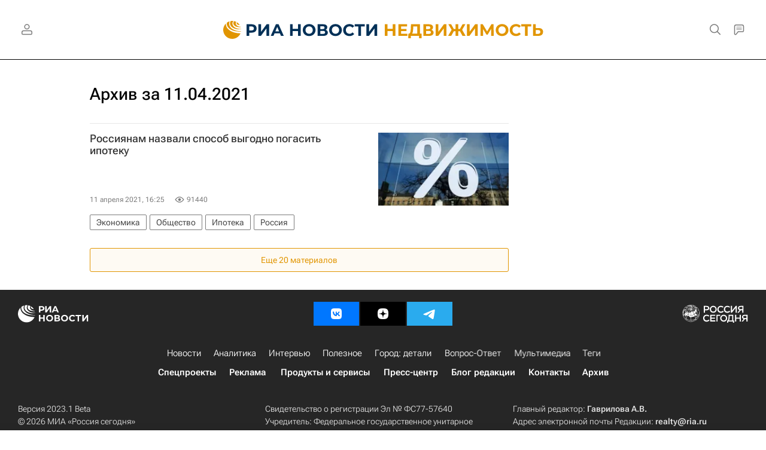

--- FILE ---
content_type: text/html; charset=utf-8
request_url: https://realty.ria.ru/20210411/
body_size: 31442
content:
<!DOCTYPE html><html lang="ru"><head prefix="og: http://ogp.me/ns# article: http://ogp.me/ns/article# ya: http://webmaster.yandex.ru/vocabularies/"><meta http-equiv="Content-Type" content="text/html; charset=utf-8">
            
                <script type="text/javascript">
                    (function() {
                        new Image().src = "//counter.yadro.ru/hit;RS_Total/Riaru_Total?r" +
                            escape(document.referrer) + ((typeof(screen) == "undefined") ? "" :
                                ";s" + screen.width + "*" + screen.height + "*" + (screen.colorDepth ?
                                    screen.colorDepth : screen.pixelDepth)) + ";u" + escape(document.URL) +
                            ";h" + escape(document.title.substring(0, 80)) + ";" + Math.random();
                    })();
                </script>
            
        
            
                <script type="text/javascript">
                    var _tmr = window._tmr || (window._tmr = []);
                    _tmr.push({id: "331653", type: "pageView", start: (new Date()).getTime()});
                    (function (d, w, id) {
                        if (d.getElementById(id)) return;
                        var ts = d.createElement("script");
                        ts.type = "text/javascript";
                        ts.async = true; ts.id = id;
                        ts.src = (d.location.protocol == "https:" ? "https:" : "http:") + "//top-fwz1.mail.ru/js/code.js";
                        var f = function () {
                            var s = d.getElementsByTagName("script")[0];
                            s.parentNode.insertBefore(ts, s);
                        };
                        if (w.opera == "[object Opera]") {
                            d.addEventListener("DOMContentLoaded", f, false);
                        } else {
                            f();
                        }
                    })(document, window, "topmailru-code");
                </script>
                <noscript>
                    <div style="position:absolute;left:-10000px;">
                        <img src="//top-fwz1.mail.ru/counter?id=331653;js=na" style="border:0;" height="1" width="1" alt="Рейтинг@Mail.ru">
                    </div>
                </noscript>
            
        
            
                <!-- Yandex.Metrika counter -->
                <script type="text/javascript" >
                   (function(m,e,t,r,i,k,a){m[i]=m[i]||function(){(m[i].a=m[i].a||[]).push(arguments)};
                   m[i].l=1*new Date();
                   for (var j = 0; j < document.scripts.length; j++) {if (document.scripts[j].src === r) { return; }}
                   k=e.createElement(t),a=e.getElementsByTagName(t)[0],k.async=1,k.src=r,a.parentNode.insertBefore(k,a)})
                   (window, document, "script", "https://mc.yandex.ru/metrika/tag.js", "ym");

                   ym(960630, "init", {
                        clickmap:true,
                        trackLinks:true,
                        accurateTrackBounce:true,
                        webvisor:true
                   });
                </script>
                <noscript><div><img src="https://mc.yandex.ru/watch/960630" style="position:absolute; left:-9999px;" alt="" /></div></noscript>
                <!-- /Yandex.Metrika counter -->
             
        
            
                <!-- Yandex.Metrika counter -->
                <script type="text/javascript" >
                   (function(m,e,t,r,i,k,a){m[i]=m[i]||function(){(m[i].a=m[i].a||[]).push(arguments)};
                   m[i].l=1*new Date();
                   for (var j = 0; j < document.scripts.length; j++) {if (document.scripts[j].src === r) { return; }}
                   k=e.createElement(t),a=e.getElementsByTagName(t)[0],k.async=1,k.src=r,a.parentNode.insertBefore(k,a)})
                   (window, document, "script", "https://mc.yandex.ru/metrika/tag.js", "ym");

                   ym(48341570, "init", {
                        clickmap:true,
                        trackLinks:true,
                        accurateTrackBounce:true
                   });
                </script>
                <noscript><div><img src="https://mc.yandex.ru/watch/48341570" style="position:absolute; left:-9999px;" alt="" /></div></noscript>
                <!-- /Yandex.Metrika counter -->
             
        
            
                <!-- Yandex.Metrika counter -->
                <script type="text/javascript" >
                   (function(m,e,t,r,i,k,a){m[i]=m[i]||function(){(m[i].a=m[i].a||[]).push(arguments)};
                   m[i].l=1*new Date();
                   for (var j = 0; j < document.scripts.length; j++) {if (document.scripts[j].src === r) { return; }}
                   k=e.createElement(t),a=e.getElementsByTagName(t)[0],k.async=1,k.src=r,a.parentNode.insertBefore(k,a)})
                   (window, document, "script", "https://mc.yandex.ru/metrika/tag.js", "ym");

                   ym(957495, "init", {
                        clickmap:true,
                        trackLinks:true,
                        accurateTrackBounce:true
                   });
                </script>
                <noscript><div><img src="https://mc.yandex.ru/watch/957495" style="position:absolute; left:-9999px;" alt="" /></div></noscript>
                <!-- /Yandex.Metrika counter -->
             
        
            
            <!-- tns-counter.ru -->
            <script type="text/javascript">
             (function(win, doc, cb){
              (win[cb] = win[cb] || []).push(function() {
               try {
                tnsCounterRian_ru = new TNS.TnsCounter({
                'account':'rian_ru',
                'tmsec': 'rian_site-new'
                });
               } catch(e){}
              });

              var tnsscript = doc.createElement('script');
              tnsscript.type = 'text/javascript';
              tnsscript.async = true;
              tnsscript.src = ('https:' == doc.location.protocol ? 'https:' : 'http:') +
               '//www.tns-counter.ru/tcounter.js';
              var s = doc.getElementsByTagName('script')[0];
              s.parentNode.insertBefore(tnsscript, s);
             })(window, this.document,'tnscounter_callback');
            </script>
            <noscript>
             <img src="//www.tns-counter.ru/V13a****rian_ru/ru/UTF-8/tmsec=rian_site-new/" width="0" height="0" alt="" />
            </noscript>
            <!--/ tns-counter.ru -->
             
        
            
                <script>
                    ((counterHostname) => {
                        window.MSCounter = {
                            counterHostname: counterHostname
                        };
                        window.mscounterCallbacks = window.mscounterCallbacks || [];
                        window.mscounterCallbacks.push(() => {
                            msCounterExampleCom = new MSCounter.counter({
                                    'account':'rian_ru',
                                    'tmsec': 'rian_ru',
                                    'autohit' : true
                                });
                        });

                        const newScript = document.createElement('script');
                        newScript.async = true;
                        newScript.src = `${counterHostname}/ncc/counter.js`;

                        const referenceNode = document.querySelector('script');
                        if (referenceNode) {
                            referenceNode.parentNode.insertBefore(newScript, referenceNode);
                        } else {
                            document.firstElementChild.appendChild(newScript);
                        }
                    })('https://tns-counter.ru/');
                </script>
            
        <meta charset="utf-8"><meta http-equiv="X-UA-Compatible" content="IE=edge,chrome=1"><title>Архив новостей за 11.04.2021 - Недвижимость РИА Новости</title><meta name="description" content="Все новости от 11.04.2021. Читайте больше новостей на сайте Недвижимость РИА Новости"><meta name="analytics:title" content="Архив новостей за 11.04.2021"><meta name="analytics:keyw" content=""><meta name="analytics:rubric" content=""><meta name="analytics:tags" content=""><meta name="analytics:site_domain" content="realty.ria.ru"><meta name="analytics:lang" content="rus"><meta property="og:url" content="https://realty.ria.ru/20210411/"><meta property="og:title" content="Архив новостей за 11.04.2021"><meta property="og:description" content="Все новости от 11.04.2021. Читайте больше новостей на сайте Недвижимость РИА Новости"><meta property="og:type" content="website"><meta property="og:site_name" content="Недвижимость РИА Новости"><meta property="og:locale" content="ru_RU"><meta property="og:image" content="https://cdnn21.img.ria.ru/i/og/realty.jpg"><meta property="og:image:width" content="2072"><meta property="og:image:height" content="1166"><meta name="relap-image" content="https://cdnn21.img.ria.ru/i/ria_soc.png"><meta name="twitter:card" content="summary_large_image"><meta name="twitter:site" content="@rianru"><link rel="canonical" href="https://realty.ria.ru/"><link rel="alternate" hreflang="ru" href="https://realty.ria.ru/20210411/"><link rel="alternate" hreflang="x-default" href="https://realty.ria.ru/20210411/"><link rel="preconnect" href="https://cdnn21.img.ria.ru/"><link rel="dns-prefetch" href="https://cdnn21.img.ria.ru/"><link rel="alternate" type="application/rss+xml" href="https://realty.ria.ru/export/rss2/archive/index.xml"><meta name="robots" content="index, follow, max-image-preview:large"><meta name="viewport" content="width=device-width, initial-scale=1.0, maximum-scale=1.0, user-scalable=yes"><meta name="HandheldFriendly" content="true"><meta name="MobileOptimzied" content="width"><meta name="referrer" content="always"><meta name="format-detection" content="telephone=no"><meta name="format-detection" content="address=no"><meta name="yandex-verification" content="6e92aa3fa8a4126f"><meta name="apple-itunes-app" content="app-id=1523036476"><meta name="msApplication-ID" content="RIANovosti.86234F117D12"><meta name="msApplication-PackageFamilyName" content="RIANovosti.86234F117D12_bwjwabna54xm2"><meta name="google-play-app" content="app-id=ru.ria.ria"><link rel="icon" href="https://cdnn21.img.ria.ru/i/favicons/realty/favicon.ico" sizes="any"><link rel="icon" href="https://cdnn21.img.ria.ru/i/favicons/realty/favicon.svg" type="image/svg+xml"><link rel="apple-touch-icon" href="https://cdnn21.img.ria.ru/i/favicons/realty/apple-touch-icon.png"><link rel="manifest" href="/i/favicons/realty/manifest.json?v1"><link rel="preload" href="https://cdnn21.img.ria.ru/css/fonts/font_rs_news_sans.css?9fc475b08" as="style" onload="this.onload=null;this.rel='stylesheet'"><link rel="preload" href="https://cdnn21.img.ria.ru/css/fonts/font_rs_news_serif.css?98728d853" as="style" onload="this.onload=null;this.rel='stylesheet'"><link rel="preload" href="https://cdnn21.img.ria.ru/css/fonts/font_roboto_flex_variable.css?9eab4d901" as="style" onload="this.onload=null;this.rel='stylesheet'"><noscript><link rel="stylesheet" type="text/css" href="https://cdnn21.img.ria.ru/css/fonts/font_rs_news_sans.css?9fc475b08"><link rel="stylesheet" type="text/css" href="https://cdnn21.img.ria.ru/css/fonts/font_rs_news_serif.css?98728d853"><link rel="stylesheet" type="text/css" href="https://cdnn21.img.ria.ru/css/fonts/font_roboto_flex_variable.css?9eab4d901"></noscript><link rel="stylesheet" type="text/css" href="https://cdnn21.img.ria.ru/css/common.min.css?915b951460"><script>var GLOBAL = {}; GLOBAL.www = 'https://realty.ria.ru'; GLOBAL.cookie_domain = '.ria.ru'; GLOBAL.userpic = 'https://cdnn21.img.ria.ru/userpic/'; GLOBAL.adriver = {}; GLOBAL.adriver.sid = "45736"; GLOBAL.adriver.bt = "52"; GLOBAL.csrf_token = ''; GLOBAL.search = {}; GLOBAL.auth = {}; GLOBAL.auth.status = 'error'; GLOBAL.auth.provider = ''; GLOBAL.auth.twitter = '/id/twitter/request/'; GLOBAL.auth.facebook = '/id/facebook/request/'; GLOBAL.auth.vkontakte = '/id/vkontakte/request/'; GLOBAL.auth.google = '/id/google/request/'; GLOBAL.auth.ok = '/id/ok/request/'; GLOBAL.auth.apple = '/id/apple/request/'; GLOBAL.auth.yandex = '/id/yandex/request/'; GLOBAL.auth.moderator = ''; GLOBAL.user = {}; GLOBAL.user.id = ""; GLOBAL.user.showCaptcha = ""; GLOBAL.locale = {}; GLOBAL.locale.id = {}; GLOBAL.locale.id.is_id = '1'; GLOBAL.locale.id.errors = {}; GLOBAL.locale.id.errors.error = 'Ошибка'; GLOBAL.locale.id.errors.errortrylater = 'Произошла ошибка. Попробуйте позже.'; GLOBAL.locale.id.errors.email = 'Введите e-mail'; GLOBAL.locale.id.errors.password = 'Введите пароль'; GLOBAL.locale.id.errors.wrong = 'Неправильный логин или пароль'; GLOBAL.locale.id.errors.wrongpassword = 'Неправильный пароль'; GLOBAL.locale.id.errors.wronglogin = 'Проверьте адрес почты'; GLOBAL.locale.id.errors.emptylogin = 'Не введено имя пользователя'; GLOBAL.locale.id.errors.wrongemail = 'Неверный e-mail'; GLOBAL.locale.id.errors.passwordnotsimilar = 'Введенные пароли не совпадают'; GLOBAL.locale.id.errors.wrongcode = 'Неправильный код'; GLOBAL.locale.id.errors.emptyname = 'Не введено имя'; GLOBAL.locale.id.errors.wrongname = 'Недопустимое имя'; GLOBAL.locale.id.errors.emptylastname = 'Не введена фамилия'; GLOBAL.locale.id.errors.wronglastname = 'Недопустимая фамилия'; GLOBAL.locale.id.errors.send = 'E-mail отправлен!'; GLOBAL.locale.id.errors.notsend = 'Ошибка! Невозможно отправить e-mail.'; GLOBAL.locale.id.errors.anothersoc = 'Другой социальный аккаунт уже связан с этим профилем'; GLOBAL.locale.id.errors.acclink = 'Аккаунты успешно связаны!'; GLOBAL.locale.id.errors.emailexist = 'Пользователь с таким e-mail уже существует'; GLOBAL.locale.id.errors.emailnotexist = 'Ошибка! Пользователя с таким e-mail не существует'; GLOBAL.locale.id.errors.emailwhitelist = 'Произошла ошибка регистрации. Повторите попытку позже или напишите модераторам на moderator@ria.ru'; GLOBAL.locale.id.errors.editemailwhitelist = 'Произошла ошибка. Повторите попытку позже или напишите модераторам на moderator@ria.ru'; GLOBAL.locale.id.errors.editemailbanned = 'Смена почты возможна только после разблокировки аккаунта'; GLOBAL.locale.id.errors.recoveryerror = 'Ошибка восстановления пароля. Пожалуйста, попробуйте снова!'; GLOBAL.locale.id.errors.alreadyactive = 'Пользователь уже был активирован'; GLOBAL.locale.id.errors.autherror = 'Ошибка входа. Пожалуйста, повторите попытку позже или обратитесь в службу технической поддержки'; GLOBAL.locale.id.errors.codeerror = 'Ошибка генерации кода подтверждение регистрации. Пожалуйста, повторите попытку позже или обратитесь в службу технической поддержки'; GLOBAL.locale.id.errors.global = 'Произошла ошибка. Пожалуйста, повторите попытку позже или обратитесь в службу технической поддержки'; GLOBAL.locale.id.errors.registeremail = ' На указанный Вами e-mail отправленно письмо. <br/> Для завершения регистрации, пожалуйста перейдите по ссылке в e-mail. '; GLOBAL.locale.id.errors.linkprofile = ' Этот e-mail уже используется! <a data-modal-open="link_local_account">Вы хотите связать эти аккаунты?</a> '; GLOBAL.locale.id.errors.confirm = ' Этот аккаунт не был подтвержден! <br/> <a class="b-id__secret-recovery">Отправить e-mail</a> с информацией для подтверждения аккаунта. '; GLOBAL.locale.id.errors.block = ' Ваш аккаунт на ria.ru был заблокирован.<br/>Для восстановления доступа отправьте письмо на <a href="mailto:moderator@rian.ru">moderator@rian.ru</a> '; GLOBAL.locale.id.errors.del = ' Ваш аккаунт был удален! Вы можете восстановить его, перейдя по ссылке из письма, высланного при удалении аккаунта. <br/> <a id="modalUserRemindLetter">Повторно отправить e-mail</a> '; GLOBAL.locale.id.errors.confirmation = ' Пожалуйста, перейдите по ссылке из письма, отправленного на <span class="m-email">$1</span> '; GLOBAL.locale.id.links = {}; GLOBAL.locale.id.links.login = 'Авторизация'; GLOBAL.locale.id.links.register = 'Регистрация'; GLOBAL.locale.id.links.forgotpassword = 'Восстановление пароля'; GLOBAL.locale.id.links.privacy = 'Политика конфиденциальности'; GLOBAL.locale.id.login = {}; GLOBAL.locale.id.login.title = 'Авторизация'; GLOBAL.locale.id.login.email = 'E-mail:'; GLOBAL.locale.id.login.password = 'Пароль:'; GLOBAL.locale.id.login.remember = 'Запомнить меня'; GLOBAL.locale.id.login.signin = 'Войти'; GLOBAL.locale.id.login.social = {}; GLOBAL.locale.id.login.social.label = 'Other ways to sign in:'; GLOBAL.locale.id.login.social.anotheruserlink = 'This account has been linked to a different profile.'; GLOBAL.locale.id.register = {}; GLOBAL.locale.id.register.title = 'Регистрация'; GLOBAL.locale.id.register.email = 'E-mail:'; GLOBAL.locale.id.register.password = 'Пароль:'; GLOBAL.locale.id.register.confirm = 'Подтверждение пароля:'; GLOBAL.locale.id.register.captcha = 'Введите код с картинки'; GLOBAL.locale.id.register.requirements = '* Все поля обязательны к заполнению'; GLOBAL.locale.id.register.password_length = 'Не менее 9 символов с 1 цифрой'; GLOBAL.locale.id.register.success = ' Пожалуйста, подтвердите Ваш e-mail для продолжения. Инструкции для подтверждения были высланы на <a class="email"></a> '; GLOBAL.locale.id.register.confirmemail = 'Пожалуйста, подтвердите Ваш e-mail для продолжения.'; GLOBAL.locale.id.register.confirm_personal = 'By clicking \'Register\', you confirm that you agree to our Privacy Policy and give your consent to the processing of personal data in accordance with the Privacy Policy'; GLOBAL.locale.id.deleteaccount = {}; GLOBAL.locale.id.deleteaccount.title = 'Удалить аккаунт'; GLOBAL.locale.id.deleteaccount.body = 'Вы уверены, что хотите удалить аккаунт?'; GLOBAL.locale.id.deleteaccount.success = 'Ваш аккаунт был удален! Вы можете восстановить аккаунт в течение 30 дней, перейдя по ссылке в письме.'; GLOBAL.locale.id.deleteaccount.action = 'Удалить аккаунт'; GLOBAL.locale.id.passwordrecovery = {}; GLOBAL.locale.id.passwordrecovery.title = 'Восстановление пароля'; GLOBAL.locale.id.passwordrecovery.password = 'Введите новый пароль:'; GLOBAL.locale.id.passwordrecovery.confirm = 'Повторите новый пароль:'; GLOBAL.locale.id.passwordrecovery.email = 'E-mail'; GLOBAL.locale.id.passwordrecovery.send = ' Инструкции для восстановления пароля высланы на <a class="email"></a> '; GLOBAL.locale.id.passwordrecovery.success = ' Поздравляем! Пароль успешно восстановлен. Пожалуйста авторизуйтесь. '; GLOBAL.locale.id.passwordrecovery.alert = ' На указанный Вами адрес отправлено сообщение. Чтобы установить пароль, перейдите по ссылке в тексте письма. '; GLOBAL.locale.id.registerconfirm = {}; GLOBAL.locale.id.registerconfirm.success = 'Аккаунт успешно создан!'; GLOBAL.locale.id.registerconfirm.error = 'Ошибка подтверждения регистрации. Пожалуйста, повторите попытку позже или обратитесь в службу технической поддержки'; GLOBAL.locale.id.restoreaccount = {}; GLOBAL.locale.id.restoreaccount.title = 'Восстановление аккаунта'; GLOBAL.locale.id.restoreaccount.confirm = 'Восстановить Ваш аккаунт?'; GLOBAL.locale.id.restoreaccount.error = 'Ошибка! Невозможно восстановить аккаунт'; GLOBAL.locale.id.restoreaccount.success = 'Ваш аккаунт был восстановлен'; GLOBAL.locale.id.localaccount = {}; GLOBAL.locale.id.localaccount.exist = 'У меня есть аккаунт в ria.ru'; GLOBAL.locale.id.localaccount.notexist = 'У меня нет аккаунта в ria.ru'; GLOBAL.locale.id.localaccount.title = 'Регистрация'; GLOBAL.locale.id.localaccount.profile = 'У вас есть аккаунт в ria.ru?'; GLOBAL.locale.id.localaccount.hello = ' <span>Здравствуйте, </span> <span class="m-name"></span> <span>!</span> '; GLOBAL.locale.id.button = {}; GLOBAL.locale.id.button.ok = 'Ок'; GLOBAL.locale.id.button.yes = 'Да'; GLOBAL.locale.id.button.no = 'Нет'; GLOBAL.locale.id.button.next = 'Дальше'; GLOBAL.locale.id.button.close = 'Закрыть'; GLOBAL.locale.id.button.profile = 'В личный кабинет'; GLOBAL.locale.id.button.recover = 'Восстановление'; GLOBAL.locale.id.button.register = 'Регистрация'; GLOBAL.locale.id.message = {}; GLOBAL.locale.id.message.errors = {}; GLOBAL.locale.id.message.errors.empty = 'Невозможно отправить сообщение'; GLOBAL.locale.id.message.errors.notfound = 'Невозможно отправить сообщение'; GLOBAL.locale.id.message.errors.similar = 'Неверный код'; GLOBAL.locale.smartcaptcha = {}; GLOBAL.locale.smartcaptcha.site_key = 'ysc1_3gfeVRJvgbAIGLE0fhwjILisSn1DflCCFOsPCBUb901052cd'; GLOBAL.locale.smartcaptcha.site_key_chat = 'ysc1_3gfeVRJvgbAIGLE0fhwjILisSn1DflCCFOsPCBUb901052cd'; GLOBAL.comet = {}; GLOBAL.comet.ticket = "00"; GLOBAL.comet.url = "https://n-ssl.ria.ru/polling"; GLOBAL.comet.ts = "1768747769"; GLOBAL.comet.objects = []; GLOBAL.comet.reduce = ""; GLOBAL.comet.timeouts = {}; GLOBAL.comet.timeouts.try2 = 1000; GLOBAL.comet.timeouts.try3 = 10000; GLOBAL.comet.timeouts.try4 = 30000; GLOBAL.sock = {}; GLOBAL.sock.server = "https://cm.ria.ru/chat"; GLOBAL.project = "realty"; GLOBAL.partnerstags = "realty:realty"; GLOBAL.chat = GLOBAL.chat || {}; GLOBAL.chat.show = !!1; GLOBAL.cdn = "https://cdnn21.img.ria.ru/"; GLOBAL.css = {}; GLOBAL.js = {}; GLOBAL.js.videoplayer = "https://cdnn21.img.ria.ru/min/js/libs/video/videoplayer.min.js?9d9a28fb5"; GLOBAL.css.riaPartners_banner = "https://cdnn21.img.ria.ru/css/banners/partners_banner.min.css?9f07f88f0"; GLOBAL.css.riaPartners_column = "https://cdnn21.img.ria.ru/css/banners/partners_column.min.css?924e0edb1"; GLOBAL.css.riaPartners_mobile = "https://cdnn21.img.ria.ru/css/banners/partners_mobile.min.css?9f50a9c20"; GLOBAL.js.riaPartners = "https://cdnn21.img.ria.ru/min/js/libs/ria.partners.js?998f585bb";</script><script type="text/javascript">
            (function(e, x, pe, r, i, me, nt){
            e[i]=e[i]||function(){(e[i].a=e[i].a||[]).push(arguments)},
            me=x.createElement(pe),
            me.async=1,
            me.src=r,
            nt=x.getElementsByTagName(pe)[0],
            nt.parentNode.insertBefore(me,nt)
            })(window, document, 'script', 'https://abt.s3.yandex.net/expjs/latest/exp.js', 'ymab');
            ymab('metrika.960630', 'init');
            ymab('metrika.94856332', 'init');
        </script><script>
                    window.headerBiddingPushAdUnits = function( params ) { };
                </script><script src="https://yandex.ru/ads/system/header-bidding.js" async="true"></script><!-- HB code --><script>
    var adfoxBiddersMap = {
		"myTarget": "850816",
		"adfox_WiseUP": "997769",
		"buzzoola": "1266394",
		"adfox_imho-video": "1732671",
		"sape": "3338206"
    };
    if (window.innerWidth <= 1160) 
	{
		var adUnits = [
			{
				"code": "adfox_154330592324517184",
				"bids": [
					{
						"bidder": "myTarget",
						"params": {
							"placementId": "389710"
						}
					},
					{
						"bidder": "sape",
						"params": { "placementId": "939870"
						}
					}	
				],
				"sizes": [
					[320,100]
				]
			}
		];
    } 
	else if (window.innerWidth >= 1161) 
	{
		var adUnits = [
			{
				"code": "adfox_154385051961965826",
				"bids": [
					{
						"bidder": "adfox_imho-video",
						"params": {
							"p1": "cqryp",
							"p2": "hitz"
						}
					},
					{
						"bidder": "buzzoola",
						"params": {
							"placementId": "680041"
						}
					},
					{ 
						"bidder": "sape", 
						"params":{ 
							"placementId": "939867"
						}
					}
				],
				"sizes": [
					[300,600]
				]
			},
			{
				"code": "adfox_154330575672688436",
				"bids": [
					{
						"bidder": "adfox_imho-video",
						"params": {
							"p1": "cqryq",
							"p2": "hity"
						}
					}
				],
				"sizes": [
					[1420,250]
				]
			},
			{
				"code": "adfox_15438505890596004",
				"bids": [
					{
						"bidder": "myTarget",
						"params": {
							"placementId": "368379"
						}
					},
					{
						"bidder": "adfox_WiseUP",
						"params": {
							"pp": "h",
							"ps": "cjkt",
							"p2": "gewe"
						}
					}
				],
				"sizes": [
					[300,250],
					[300,300]
				]
			}
		];
syncPixels = [{
    bidder: 'adfox_imho-video',
    pixels: [
    "https://www.tns-counter.ru/V13a****idsh_ad/ru/CP1251/tmsec=idsh_dis/",
    "https://www.tns-counter.ru/V13a****idsh_vid/ru/CP1251/tmsec=idsh_sid90680-dis/",
    "https://mc.yandex.ru/watch/66716692?page-url=90680%3Futm_source=dis_default%26utm_medium=%26utm_campaign=%26utm_content=%26utm_term=&page-ref=[PAGE_URL]"
]
  }]
    }
    var userTimeout = 500;
    window.YaHeaderBiddingSettings = {
		biddersMap: adfoxBiddersMap,
		adUnits: adUnits,
		timeout: userTimeout
    };
</script> </head><body class="body m-realty m-archive-page" id="body" data-const-page-type="archive_for_date" data-page-type="archive" data-page-project="realty" data-header-sticked-on="1"><script src="https://cdnn21.img.ria.ru/min/js/jquery/jquery-1.12.4.min.js?96ee03cbd"></script><div class="schema_org" itemscope="itemscope" itemtype="https://schema.org/WebSite" data-test="org"><meta itemprop="name" content="Недвижимость РИА Новости"><meta itemprop="description" content="Новости рынка недвижимости в России и мире, аналитические обзоры и мнения экспертов, юридические советы, анонсы важнейших событий; рекомендации по дизайну интерьеров, мультимедийные материалы"><a itemprop="url" href="https://realty.ria.ru"> </a><meta itemprop="image" content="https://cdnn21.img.ria.ru/i/export/realty/logo.png"><div itemprop="potentialAction" itemscope="itemscope" itemtype="https://schema.org/SearchAction"><meta itemprop="target" content="https://realty.ria.ru/search/?query={query}"><meta itemprop="query-input" content="required name=query"></div></div><div class="schema_org" itemscope="itemscope" itemtype="http://schema.org/WebPage"><a itemprop="url" href="https://realty.ria.ru/20210411/"> </a><meta itemprop="mainEntityOfPage" content="https://realty.ria.ru/20210411/"><meta itemprop="name" content="Архив новостей за 11.04.2021 - Недвижимость РИА Новости"><meta itemprop="headline" content="Архив новостей за 11.04.2021 - Недвижимость РИА Новости"><meta itemprop="description" content="Все новости от 11.04.2021. Читайте больше новостей на сайте Недвижимость РИА Новости"><meta itemprop="genre" content="Новости"><meta itemprop="keywords" content="новости 11.04.2021, главные новости 11.04.2021"><meta itemprop="image" content="https://cdnn21.img.ria.ru/images/151504/05/1515040590_0:97:3298:1952_1920x0_80_0_0_0bad83e4938e93de56a30a2e53bf77d4.jpg.webp"><meta itemprop="dateModified" content="2021-04-11T16:25:00+03:00"></div><ul class="schema_org" itemscope="itemscope" itemtype="http://schema.org/BreadcrumbList"><li itemprop="itemListElement" itemscope="itemscope" itemtype="http://schema.org/ListItem"><meta itemprop="name" content="Недвижимость РИА Новости"><meta itemprop="position" content="1"><meta itemprop="item" content="https://realty.ria.ru"><a itemprop="url" href="https://realty.ria.ru"> </a></li><li itemprop="itemListElement" itemscope="itemscope" itemtype="http://schema.org/ListItem"><meta itemprop="name" content="Архив"><meta itemprop="position" content="2"><meta itemprop="item" content="https://realty.ria.ru/20210411/"><a itemprop="url" href="https://realty.ria.ru/20210411/"> </a></li></ul><script>
                    if (!rutarget) {
                        var rutarget = {};
                    }
                    if (!rutarget.adfox) {
                        rutarget.adfox = {
                            getAdState: function() {return 0},
                            checkAd: function() {}
                        };
                    }
                </script><script>
            var svg_spirte_files = [
                

                "https://cdnn21.img.ria.ru/i/sprites/header_icon/inline.svg?108",
                "https://cdnn21.img.ria.ru/i/sprites/icon/inline.svg?108",
                "https://cdnn21.img.ria.ru/i/sprites/emoji/inline.svg?108",

                

                "https://cdnn21.img.ria.ru/i/sprites/white_longread/inline.svg?108",

                "https://cdnn21.img.ria.ru/i/sprites/logo/inline.svg?108",
                "https://cdnn21.img.ria.ru/i/sprites/social/inline.svg?108",

                "https://cdnn21.img.ria.ru/i/sprites/s_icon/inline.svg?108",
                "https://cdnn21.img.ria.ru/i/sprites/s_social/inline.svg?108"
            ];

            for (var i = 0; i < svg_spirte_files.length; i++) {
                var svg_ajax = new XMLHttpRequest();
                svg_ajax.open("GET", svg_spirte_files[i], true);
                svg_ajax.send();
                svg_ajax.onload = function(e) {
                    var svg_div = document.createElement("div");
                    svg_div.className = 'svg-sprite';
                    svg_div.innerHTML = this.responseText;
                    document.body.insertBefore(svg_div, document.body.childNodes[0]);
                }
            }
            </script><script>
                if ( !window.EVENTSTACK ) window.EVENTSTACK = [];
            </script><script src="https://cdnn21.img.ria.ru/min/js/libs/banners/adfx.loader.bind.js?98427ff4a"></script><script>
                    (window.yaContextCb = window.yaContextCb || []).push(() => {
                        replaceOriginalAdFoxMethods();
                        window.Ya.adfoxCode.hbCallbacks = window.Ya.adfoxCode.hbCallbacks || [];
                    })
                </script><script src="https://yandex.ru/ads/system/context.js" async="true"></script><script src="https://cdnn21.img.ria.ru/min/js/libs/banners/prebid.min.js?991c5bc75"></script><script>
                        window.riaPartners = window.riaPartners || [];
                    </script><div class="view-size" id="jsViewSize"></div><div class="page" id="page"><div class="page__width" id="banner_before_header"><aside><div class="banner m-before-header m-not-stub m-article-desktop" data-position="tag_desktop_header"><div class="banner__content"></div></div><div class="banner m-before-header m-article-mobile" data-position="tag_mobile_header"><div class="banner__content"></div></div></aside></div><aside><div class="banner m-no-indent m-mobile" data-position="tag_mobile_fake"><div class="banner__content"></div></div></aside><div class="page__width page__bg"><div class="page__bg-media"></div><div class="alert m-hidden" id="alertAfterRegister"><div class="alert__text">
                Регистрация пройдена успешно! <br>
                Пожалуйста, перейдите по ссылке из письма, отправленного на <span class="m-email"></span></div><div class="alert__btn"><button class="form__btn m-min m-white confirmEmail">Отправить еще раз</button></div></div><div class="header" id="header" data-header-type=""><div class="header__height" id="headerHeight"></div><div class="header__position"><div class="page__width"><div class="header__sticked" id="headerSticked"><div class="header__sticked-logo"><svg class="svg-icon m-desktop m-project-recipe"><use xmlns:xlink="http://www.w3.org/1999/xlink" xlink:href="#logo-recipe_logo_m"></use></svg><svg class="svg-icon m-mobile m-project-recipe"><use xmlns:xlink="http://www.w3.org/1999/xlink" xlink:href="#logo-recipe_logo_mobile_m"></use></svg><svg class="svg-icon m-desktop m-realty"><use xmlns:xlink="http://www.w3.org/1999/xlink" xlink:href="#logo-realty_logo_m"></use></svg><svg class="svg-icon m-mobile m-realty"><use xmlns:xlink="http://www.w3.org/1999/xlink" xlink:href="#logo-realty_logo_mobile_m"></use></svg><svg class="svg-icon m-desktop m-rsport"><use xmlns:xlink="http://www.w3.org/1999/xlink" xlink:href="#logo-sport_logo_m"></use></svg><svg class="svg-icon m-mobile m-rsport"><use xmlns:xlink="http://www.w3.org/1999/xlink" xlink:href="#logo-sport_logo_mobile_m"></use></svg><svg class="svg-icon m-desktop m-ria"><use xmlns:xlink="http://www.w3.org/1999/xlink" xlink:href="#logo-ria_logo_m"></use></svg><svg class="svg-icon m-mobile m-ria"><use xmlns:xlink="http://www.w3.org/1999/xlink" xlink:href="#logo-ria_logo_mobile_m"></use></svg><a class="m-link-home m-project-recipe" href="https://ria.ru/recipe/" title="Рецепты"></a><a class="m-link-home m-realty" href="https://realty.ria.ru/" title="Главная страница сайта realty"></a><a class="m-link-home m-rsport" href="https://ria.ru/sport/" title="Главная страница сайта rsport"></a><a class="m-link-home m-ria" href="https://ria.ru/" title="Главная страница сайта ria"></a><a class="m-link-ria m-project-recipe m-realty m-rsport" href="https://ria.ru/" title="Главная страница сайта ria"></a></div><div class="header__menu"><div class="header__menu-left"><a class="header__menu-button header__menu-login" data-modal-open="authorization"><span class="header__menu-icon color-svg-hover-only" data-auth="1"><svg class="svg-icon"><use xmlns:xlink="http://www.w3.org/1999/xlink" xlink:href="#header_icon-user_filled"></use></svg></span><span class="header__menu-icon color-svg-hover-only" data-auth="0"><svg class="svg-icon"><use xmlns:xlink="http://www.w3.org/1999/xlink" xlink:href="#header_icon-user"></use></svg></span></a></div><span class="header__menu-share"><div class="share m-header" data-nosnippet="true" data-id="" data-url="https://realty.ria.ru" data-title=""></div></span><div class="header__menu-right"><a class="header__menu-button header__menu-search" data-modal-open="search"><span class="header__menu-icon color-svg-hover-only"><svg class="svg-icon"><use xmlns:xlink="http://www.w3.org/1999/xlink" xlink:href="#header_icon-search"></use></svg></span></a><a class="header__menu-button header__menu-chat js__toggle-chat"><span class="header__menu-icon color-svg-hover-only"><svg class="svg-icon"><use xmlns:xlink="http://www.w3.org/1999/xlink" xlink:href="#header_icon-chat"></use></svg></span></a></div></div></div></div></div></div><div class="content" id="content"><div class="layout-rubric"><div class="layout-rubric__main"><div class="rubric-list"><h1 class="rubric-title">Архив за 11.04.2021</h1><div class="list" itemscope="" itemtype="http://schema.org/ItemList"><div class="list-item" data-type="article" data-view="archive" data-schema-position="1"><span class="schema_org" itemprop="itemListElement" itemscope="" itemtype="http://schema.org/ListItem"><meta itemprop="position" content="1"><a itemprop="url" href="https://realty.ria.ru/20210411/ipoteka-1727786552.html"> </a><meta itemprop="name" content="Россиянам назвали способ выгодно погасить ипотеку"></span><div class="list-item__content"><a href="https://realty.ria.ru/20210411/ipoteka-1727786552.html" class="list-item__image" data-view="archive"><picture><source media="(min-width: 1160px)" media-type="ar16x9" srcset="https://cdnn21.img.ria.ru/images/151504/05/1515040590_0:97:3298:1952_203x0_80_0_0_5e203f0fad5bd3041ed4223e982b1b1d.jpg.webp"></source><source media="(min-width: 480px)" media-type="ar16x9" srcset="https://cdnn21.img.ria.ru/images/151504/05/1515040590_0:97:3298:1952_260x0_80_0_0_f94f7016889972fb17604ebdb1938d11.jpg.webp"></source><source media="(min-width: 0px)" media-type="ar4x3" srcset="https://cdnn21.img.ria.ru/images/151504/05/1515040590_284:0:3015:2048_180x0_80_0_0_ec482f7514d6282db6d4c526a1fb8c6a.jpg.webp"></source><img media-type="ar16x9" data-crop-ratio="0.5625" data-crop-width="650" data-crop-height="366" data-source-sid="rian_photo" alt="Знак процента на витрине" title="Знак процента на витрине" class="responsive_img m-list-img" src="https://cdnn21.img.ria.ru/images/151504/05/1515040590_0:97:3298:1952_650x0_80_0_0_c3cf6c3d69460db27c92fc552c9384d5.jpg.webp" data-responsive1160="https://cdnn21.img.ria.ru/images/151504/05/1515040590_0:97:3298:1952_203x0_80_0_0_5e203f0fad5bd3041ed4223e982b1b1d.jpg.webp" data-responsive480="https://cdnn21.img.ria.ru/images/151504/05/1515040590_0:97:3298:1952_260x0_80_0_0_f94f7016889972fb17604ebdb1938d11.jpg.webp" data-responsive0="https://cdnn21.img.ria.ru/images/151504/05/1515040590_284:0:3015:2048_180x0_80_0_0_ec482f7514d6282db6d4c526a1fb8c6a.jpg.webp"></picture></a><a href="https://realty.ria.ru/20210411/ipoteka-1727786552.html" class="list-item__title color-font-hover-only">Россиянам назвали способ выгодно погасить ипотеку</a></div><div class="list-item__info"><div class="list-item__info-item" data-type="date">11 апреля 2021, 16:25</div><div class="list-item__info-item" data-type="views"><i><svg class="svg-icon"><use xmlns:xlink="http://www.w3.org/1999/xlink" xlink:href="#icon-views_small"></use></svg></i><span>91440</span></div></div><div class="list-item__tags"><div class="list-item__tags-more color-btn-active">Еще <span></span></div><div class="list-item__tags-list"><a href="/economy/" class="list-tag" data-sid="economy"><span class="list-tag__text">Экономика</span></a><a href="/society/" class="list-tag" data-sid="society"><span class="list-tag__text">Общество</span></a><a href="/tag_thematic_category_Ipoteka/" class="list-tag" data-sid="tag_thematic_category_Ipoteka"><span class="list-tag__text">Ипотека</span></a><a href="/location_rossiyskaya-federatsiya/" class="list-tag" data-sid="location_rossiyskaya-federatsiya"><span class="list-tag__text">Россия</span></a></div></div></div></div><div class="list-more color-btn-second-hover" data-url="/services/realty/20210411/more.html?id=1727786552&amp;date=20210411T162542">Еще 20 материалов</div><noscript><div class="list-pager m-on-top"><div class="list-c"><div class="list-c__y"><div class="list-c__t">2020</div><div class="list-c__t m-m">Январь</div><a class="list-c__d" href="/20200101/">1</a><a class="list-c__d" href="/20200102/">2</a><a class="list-c__d" href="/20200103/">3</a><a class="list-c__d" href="/20200104/">4</a><a class="list-c__d" href="/20200105/">5</a><a class="list-c__d" href="/20200106/">6</a><a class="list-c__d" href="/20200107/">7</a><a class="list-c__d" href="/20200108/">8</a><a class="list-c__d" href="/20200109/">9</a><a class="list-c__d" href="/20200110/">10</a><a class="list-c__d" href="/20200111/">11</a><a class="list-c__d" href="/20200113/">13</a><a class="list-c__d" href="/20200114/">14</a><a class="list-c__d" href="/20200115/">15</a><a class="list-c__d" href="/20200116/">16</a><a class="list-c__d" href="/20200117/">17</a><a class="list-c__d" href="/20200120/">20</a><a class="list-c__d" href="/20200121/">21</a><a class="list-c__d" href="/20200122/">22</a><a class="list-c__d" href="/20200123/">23</a><a class="list-c__d" href="/20200124/">24</a><a class="list-c__d" href="/20200125/">25</a><a class="list-c__d" href="/20200127/">27</a><a class="list-c__d" href="/20200128/">28</a><a class="list-c__d" href="/20200129/">29</a><a class="list-c__d" href="/20200130/">30</a><a class="list-c__d" href="/20200131/">31</a><div class="list-c__t m-m">Февраль</div><a class="list-c__d" href="/20200201/">1</a><a class="list-c__d" href="/20200202/">2</a><a class="list-c__d" href="/20200203/">3</a><a class="list-c__d" href="/20200204/">4</a><a class="list-c__d" href="/20200205/">5</a><a class="list-c__d" href="/20200206/">6</a><a class="list-c__d" href="/20200207/">7</a><a class="list-c__d" href="/20200208/">8</a><a class="list-c__d" href="/20200209/">9</a><a class="list-c__d" href="/20200210/">10</a><a class="list-c__d" href="/20200211/">11</a><a class="list-c__d" href="/20200212/">12</a><a class="list-c__d" href="/20200213/">13</a><a class="list-c__d" href="/20200214/">14</a><a class="list-c__d" href="/20200215/">15</a><a class="list-c__d" href="/20200216/">16</a><a class="list-c__d" href="/20200217/">17</a><a class="list-c__d" href="/20200218/">18</a><a class="list-c__d" href="/20200219/">19</a><a class="list-c__d" href="/20200220/">20</a><a class="list-c__d" href="/20200221/">21</a><a class="list-c__d" href="/20200222/">22</a><a class="list-c__d" href="/20200224/">24</a><a class="list-c__d" href="/20200225/">25</a><a class="list-c__d" href="/20200226/">26</a><a class="list-c__d" href="/20200227/">27</a><a class="list-c__d" href="/20200228/">28</a><a class="list-c__d" href="/20200229/">29</a><div class="list-c__t m-m">Март</div><a class="list-c__d" href="/20200301/">1</a><a class="list-c__d" href="/20200302/">2</a><a class="list-c__d" href="/20200303/">3</a><a class="list-c__d" href="/20200304/">4</a><a class="list-c__d" href="/20200305/">5</a><a class="list-c__d" href="/20200306/">6</a><a class="list-c__d" href="/20200307/">7</a><a class="list-c__d" href="/20200309/">9</a><a class="list-c__d" href="/20200310/">10</a><a class="list-c__d" href="/20200311/">11</a><a class="list-c__d" href="/20200312/">12</a><a class="list-c__d" href="/20200313/">13</a><a class="list-c__d" href="/20200314/">14</a><a class="list-c__d" href="/20200315/">15</a><a class="list-c__d" href="/20200316/">16</a><a class="list-c__d" href="/20200317/">17</a><a class="list-c__d" href="/20200318/">18</a><a class="list-c__d" href="/20200319/">19</a><a class="list-c__d" href="/20200320/">20</a><a class="list-c__d" href="/20200321/">21</a><a class="list-c__d" href="/20200322/">22</a><a class="list-c__d" href="/20200323/">23</a><a class="list-c__d" href="/20200324/">24</a><a class="list-c__d" href="/20200325/">25</a><a class="list-c__d" href="/20200326/">26</a><a class="list-c__d" href="/20200327/">27</a><a class="list-c__d" href="/20200328/">28</a><a class="list-c__d" href="/20200329/">29</a><a class="list-c__d" href="/20200330/">30</a><a class="list-c__d" href="/20200331/">31</a><div class="list-c__t m-m">Апрель</div><a class="list-c__d" href="/20200401/">1</a><a class="list-c__d" href="/20200402/">2</a><a class="list-c__d" href="/20200403/">3</a><a class="list-c__d" href="/20200404/">4</a><a class="list-c__d" href="/20200405/">5</a><a class="list-c__d" href="/20200406/">6</a><a class="list-c__d" href="/20200407/">7</a><a class="list-c__d" href="/20200408/">8</a><a class="list-c__d" href="/20200409/">9</a><a class="list-c__d" href="/20200410/">10</a><a class="list-c__d" href="/20200411/">11</a><a class="list-c__d" href="/20200413/">13</a><a class="list-c__d" href="/20200414/">14</a><a class="list-c__d" href="/20200415/">15</a><a class="list-c__d" href="/20200416/">16</a><a class="list-c__d" href="/20200417/">17</a><a class="list-c__d" href="/20200418/">18</a><a class="list-c__d" href="/20200419/">19</a><a class="list-c__d" href="/20200420/">20</a><a class="list-c__d" href="/20200421/">21</a><a class="list-c__d" href="/20200422/">22</a><a class="list-c__d" href="/20200423/">23</a><a class="list-c__d" href="/20200424/">24</a><a class="list-c__d" href="/20200425/">25</a><a class="list-c__d" href="/20200427/">27</a><a class="list-c__d" href="/20200428/">28</a><a class="list-c__d" href="/20200429/">29</a><a class="list-c__d" href="/20200430/">30</a><div class="list-c__t m-m">Май</div><a class="list-c__d" href="/20200501/">1</a><a class="list-c__d" href="/20200502/">2</a><a class="list-c__d" href="/20200503/">3</a><a class="list-c__d" href="/20200504/">4</a><a class="list-c__d" href="/20200505/">5</a><a class="list-c__d" href="/20200506/">6</a><a class="list-c__d" href="/20200507/">7</a><a class="list-c__d" href="/20200508/">8</a><a class="list-c__d" href="/20200509/">9</a><a class="list-c__d" href="/20200510/">10</a><a class="list-c__d" href="/20200511/">11</a><a class="list-c__d" href="/20200512/">12</a><a class="list-c__d" href="/20200513/">13</a><a class="list-c__d" href="/20200514/">14</a><a class="list-c__d" href="/20200515/">15</a><a class="list-c__d" href="/20200516/">16</a><a class="list-c__d" href="/20200517/">17</a><a class="list-c__d" href="/20200518/">18</a><a class="list-c__d" href="/20200519/">19</a><a class="list-c__d" href="/20200520/">20</a><a class="list-c__d" href="/20200521/">21</a><a class="list-c__d" href="/20200522/">22</a><a class="list-c__d" href="/20200523/">23</a><a class="list-c__d" href="/20200525/">25</a><a class="list-c__d" href="/20200526/">26</a><a class="list-c__d" href="/20200527/">27</a><a class="list-c__d" href="/20200528/">28</a><a class="list-c__d" href="/20200529/">29</a><a class="list-c__d" href="/20200530/">30</a><div class="list-c__t m-m">Июнь</div><a class="list-c__d" href="/20200601/">1</a><a class="list-c__d" href="/20200602/">2</a><a class="list-c__d" href="/20200603/">3</a><a class="list-c__d" href="/20200604/">4</a><a class="list-c__d" href="/20200605/">5</a><a class="list-c__d" href="/20200608/">8</a><a class="list-c__d" href="/20200609/">9</a><a class="list-c__d" href="/20200610/">10</a><a class="list-c__d" href="/20200611/">11</a><a class="list-c__d" href="/20200612/">12</a><a class="list-c__d" href="/20200613/">13</a><a class="list-c__d" href="/20200614/">14</a><a class="list-c__d" href="/20200615/">15</a><a class="list-c__d" href="/20200616/">16</a><a class="list-c__d" href="/20200617/">17</a><a class="list-c__d" href="/20200618/">18</a><a class="list-c__d" href="/20200619/">19</a><a class="list-c__d" href="/20200620/">20</a><a class="list-c__d" href="/20200622/">22</a><a class="list-c__d" href="/20200623/">23</a><a class="list-c__d" href="/20200624/">24</a><a class="list-c__d" href="/20200625/">25</a><a class="list-c__d" href="/20200626/">26</a><a class="list-c__d" href="/20200627/">27</a><a class="list-c__d" href="/20200628/">28</a><a class="list-c__d" href="/20200629/">29</a><a class="list-c__d" href="/20200630/">30</a><div class="list-c__t m-m">Июль</div><a class="list-c__d" href="/20200701/">1</a><a class="list-c__d" href="/20200702/">2</a><a class="list-c__d" href="/20200703/">3</a><a class="list-c__d" href="/20200704/">4</a><a class="list-c__d" href="/20200706/">6</a><a class="list-c__d" href="/20200707/">7</a><a class="list-c__d" href="/20200708/">8</a><a class="list-c__d" href="/20200709/">9</a><a class="list-c__d" href="/20200710/">10</a><a class="list-c__d" href="/20200711/">11</a><a class="list-c__d" href="/20200713/">13</a><a class="list-c__d" href="/20200714/">14</a><a class="list-c__d" href="/20200715/">15</a><a class="list-c__d" href="/20200716/">16</a><a class="list-c__d" href="/20200717/">17</a><a class="list-c__d" href="/20200718/">18</a><a class="list-c__d" href="/20200720/">20</a><a class="list-c__d" href="/20200721/">21</a><a class="list-c__d" href="/20200722/">22</a><a class="list-c__d" href="/20200723/">23</a><a class="list-c__d" href="/20200724/">24</a><a class="list-c__d" href="/20200725/">25</a><a class="list-c__d" href="/20200727/">27</a><a class="list-c__d" href="/20200728/">28</a><a class="list-c__d" href="/20200729/">29</a><a class="list-c__d" href="/20200730/">30</a><a class="list-c__d" href="/20200731/">31</a><div class="list-c__t m-m">Август</div><a class="list-c__d" href="/20200801/">1</a><a class="list-c__d" href="/20200803/">3</a><a class="list-c__d" href="/20200804/">4</a><a class="list-c__d" href="/20200805/">5</a><a class="list-c__d" href="/20200806/">6</a><a class="list-c__d" href="/20200807/">7</a><a class="list-c__d" href="/20200809/">9</a><a class="list-c__d" href="/20200810/">10</a><a class="list-c__d" href="/20200811/">11</a><a class="list-c__d" href="/20200812/">12</a><a class="list-c__d" href="/20200813/">13</a><a class="list-c__d" href="/20200814/">14</a><a class="list-c__d" href="/20200815/">15</a><a class="list-c__d" href="/20200817/">17</a><a class="list-c__d" href="/20200818/">18</a><a class="list-c__d" href="/20200819/">19</a><a class="list-c__d" href="/20200820/">20</a><a class="list-c__d" href="/20200821/">21</a><a class="list-c__d" href="/20200824/">24</a><a class="list-c__d" href="/20200825/">25</a><a class="list-c__d" href="/20200826/">26</a><a class="list-c__d" href="/20200827/">27</a><a class="list-c__d" href="/20200828/">28</a><a class="list-c__d" href="/20200829/">29</a><a class="list-c__d" href="/20200830/">30</a><a class="list-c__d" href="/20200831/">31</a><div class="list-c__t m-m">Сентябрь</div><a class="list-c__d" href="/20200901/">1</a><a class="list-c__d" href="/20200902/">2</a><a class="list-c__d" href="/20200903/">3</a><a class="list-c__d" href="/20200904/">4</a><a class="list-c__d" href="/20200905/">5</a><a class="list-c__d" href="/20200907/">7</a><a class="list-c__d" href="/20200908/">8</a><a class="list-c__d" href="/20200909/">9</a><a class="list-c__d" href="/20200910/">10</a><a class="list-c__d" href="/20200911/">11</a><a class="list-c__d" href="/20200912/">12</a><a class="list-c__d" href="/20200914/">14</a><a class="list-c__d" href="/20200915/">15</a><a class="list-c__d" href="/20200916/">16</a><a class="list-c__d" href="/20200917/">17</a><a class="list-c__d" href="/20200918/">18</a><a class="list-c__d" href="/20200919/">19</a><a class="list-c__d" href="/20200921/">21</a><a class="list-c__d" href="/20200922/">22</a><a class="list-c__d" href="/20200923/">23</a><a class="list-c__d" href="/20200924/">24</a><a class="list-c__d" href="/20200925/">25</a><a class="list-c__d" href="/20200926/">26</a><a class="list-c__d" href="/20200927/">27</a><a class="list-c__d" href="/20200928/">28</a><a class="list-c__d" href="/20200929/">29</a><a class="list-c__d" href="/20200930/">30</a><div class="list-c__t m-m">Октябрь</div><a class="list-c__d" href="/20201001/">1</a><a class="list-c__d" href="/20201002/">2</a><a class="list-c__d" href="/20201003/">3</a><a class="list-c__d" href="/20201004/">4</a><a class="list-c__d" href="/20201005/">5</a><a class="list-c__d" href="/20201006/">6</a><a class="list-c__d" href="/20201007/">7</a><a class="list-c__d" href="/20201008/">8</a><a class="list-c__d" href="/20201009/">9</a><a class="list-c__d" href="/20201010/">10</a><a class="list-c__d" href="/20201012/">12</a><a class="list-c__d" href="/20201013/">13</a><a class="list-c__d" href="/20201014/">14</a><a class="list-c__d" href="/20201015/">15</a><a class="list-c__d" href="/20201016/">16</a><a class="list-c__d" href="/20201017/">17</a><a class="list-c__d" href="/20201019/">19</a><a class="list-c__d" href="/20201020/">20</a><a class="list-c__d" href="/20201021/">21</a><a class="list-c__d" href="/20201022/">22</a><a class="list-c__d" href="/20201023/">23</a><a class="list-c__d" href="/20201024/">24</a><a class="list-c__d" href="/20201026/">26</a><a class="list-c__d" href="/20201027/">27</a><a class="list-c__d" href="/20201028/">28</a><a class="list-c__d" href="/20201029/">29</a><a class="list-c__d" href="/20201030/">30</a><a class="list-c__d" href="/20201031/">31</a><div class="list-c__t m-m">Ноябрь</div><a class="list-c__d" href="/20201102/">2</a><a class="list-c__d" href="/20201103/">3</a><a class="list-c__d" href="/20201104/">4</a><a class="list-c__d" href="/20201105/">5</a><a class="list-c__d" href="/20201106/">6</a><a class="list-c__d" href="/20201107/">7</a><a class="list-c__d" href="/20201109/">9</a><a class="list-c__d" href="/20201110/">10</a><a class="list-c__d" href="/20201111/">11</a><a class="list-c__d" href="/20201112/">12</a><a class="list-c__d" href="/20201113/">13</a><a class="list-c__d" href="/20201114/">14</a><a class="list-c__d" href="/20201115/">15</a><a class="list-c__d" href="/20201116/">16</a><a class="list-c__d" href="/20201117/">17</a><a class="list-c__d" href="/20201118/">18</a><a class="list-c__d" href="/20201119/">19</a><a class="list-c__d" href="/20201120/">20</a><a class="list-c__d" href="/20201121/">21</a><a class="list-c__d" href="/20201122/">22</a><a class="list-c__d" href="/20201123/">23</a><a class="list-c__d" href="/20201124/">24</a><a class="list-c__d" href="/20201125/">25</a><a class="list-c__d" href="/20201126/">26</a><a class="list-c__d" href="/20201127/">27</a><a class="list-c__d" href="/20201128/">28</a><a class="list-c__d" href="/20201129/">29</a><a class="list-c__d" href="/20201130/">30</a><div class="list-c__t m-m">Декабрь</div><a class="list-c__d" href="/20201201/">1</a><a class="list-c__d" href="/20201202/">2</a><a class="list-c__d" href="/20201203/">3</a><a class="list-c__d" href="/20201204/">4</a><a class="list-c__d" href="/20201206/">6</a><a class="list-c__d" href="/20201207/">7</a><a class="list-c__d" href="/20201208/">8</a><a class="list-c__d" href="/20201209/">9</a><a class="list-c__d" href="/20201210/">10</a><a class="list-c__d" href="/20201211/">11</a><a class="list-c__d" href="/20201213/">13</a><a class="list-c__d" href="/20201214/">14</a><a class="list-c__d" href="/20201215/">15</a><a class="list-c__d" href="/20201216/">16</a><a class="list-c__d" href="/20201217/">17</a><a class="list-c__d" href="/20201218/">18</a><a class="list-c__d" href="/20201219/">19</a><a class="list-c__d" href="/20201221/">21</a><a class="list-c__d" href="/20201222/">22</a><a class="list-c__d" href="/20201223/">23</a><a class="list-c__d" href="/20201224/">24</a><a class="list-c__d" href="/20201225/">25</a><a class="list-c__d" href="/20201227/">27</a><a class="list-c__d" href="/20201228/">28</a><a class="list-c__d" href="/20201229/">29</a><a class="list-c__d" href="/20201230/">30</a><a class="list-c__d" href="/20201231/">31</a></div><div class="list-c__y"><div class="list-c__t">2021</div><div class="list-c__t m-m">Январь</div><a class="list-c__d" href="/20210101/">1</a><a class="list-c__d" href="/20210102/">2</a><a class="list-c__d" href="/20210103/">3</a><a class="list-c__d" href="/20210104/">4</a><a class="list-c__d" href="/20210105/">5</a><a class="list-c__d" href="/20210106/">6</a><a class="list-c__d" href="/20210107/">7</a><a class="list-c__d" href="/20210108/">8</a><a class="list-c__d" href="/20210109/">9</a><a class="list-c__d" href="/20210111/">11</a><a class="list-c__d" href="/20210112/">12</a><a class="list-c__d" href="/20210113/">13</a><a class="list-c__d" href="/20210114/">14</a><a class="list-c__d" href="/20210115/">15</a><a class="list-c__d" href="/20210116/">16</a><a class="list-c__d" href="/20210117/">17</a><a class="list-c__d" href="/20210118/">18</a><a class="list-c__d" href="/20210119/">19</a><a class="list-c__d" href="/20210120/">20</a><a class="list-c__d" href="/20210121/">21</a><a class="list-c__d" href="/20210122/">22</a><a class="list-c__d" href="/20210123/">23</a><a class="list-c__d" href="/20210125/">25</a><a class="list-c__d" href="/20210126/">26</a><a class="list-c__d" href="/20210127/">27</a><a class="list-c__d" href="/20210128/">28</a><a class="list-c__d" href="/20210129/">29</a><a class="list-c__d" href="/20210130/">30</a><a class="list-c__d" href="/20210131/">31</a><div class="list-c__t m-m">Февраль</div><a class="list-c__d" href="/20210201/">1</a><a class="list-c__d" href="/20210202/">2</a><a class="list-c__d" href="/20210203/">3</a><a class="list-c__d" href="/20210204/">4</a><a class="list-c__d" href="/20210205/">5</a><a class="list-c__d" href="/20210206/">6</a><a class="list-c__d" href="/20210207/">7</a><a class="list-c__d" href="/20210208/">8</a><a class="list-c__d" href="/20210209/">9</a><a class="list-c__d" href="/20210210/">10</a><a class="list-c__d" href="/20210211/">11</a><a class="list-c__d" href="/20210212/">12</a><a class="list-c__d" href="/20210213/">13</a><a class="list-c__d" href="/20210214/">14</a><a class="list-c__d" href="/20210215/">15</a><a class="list-c__d" href="/20210216/">16</a><a class="list-c__d" href="/20210217/">17</a><a class="list-c__d" href="/20210218/">18</a><a class="list-c__d" href="/20210219/">19</a><a class="list-c__d" href="/20210220/">20</a><a class="list-c__d" href="/20210223/">23</a><a class="list-c__d" href="/20210224/">24</a><a class="list-c__d" href="/20210225/">25</a><a class="list-c__d" href="/20210226/">26</a><a class="list-c__d" href="/20210227/">27</a><div class="list-c__t m-m">Март</div><a class="list-c__d" href="/20210301/">1</a><a class="list-c__d" href="/20210302/">2</a><a class="list-c__d" href="/20210303/">3</a><a class="list-c__d" href="/20210304/">4</a><a class="list-c__d" href="/20210305/">5</a><a class="list-c__d" href="/20210306/">6</a><a class="list-c__d" href="/20210309/">9</a><a class="list-c__d" href="/20210310/">10</a><a class="list-c__d" href="/20210311/">11</a><a class="list-c__d" href="/20210312/">12</a><a class="list-c__d" href="/20210313/">13</a><a class="list-c__d" href="/20210314/">14</a><a class="list-c__d" href="/20210315/">15</a><a class="list-c__d" href="/20210316/">16</a><a class="list-c__d" href="/20210317/">17</a><a class="list-c__d" href="/20210318/">18</a><a class="list-c__d" href="/20210319/">19</a><a class="list-c__d" href="/20210320/">20</a><a class="list-c__d" href="/20210322/">22</a><a class="list-c__d" href="/20210323/">23</a><a class="list-c__d" href="/20210324/">24</a><a class="list-c__d" href="/20210325/">25</a><a class="list-c__d" href="/20210326/">26</a><a class="list-c__d" href="/20210327/">27</a><a class="list-c__d" href="/20210328/">28</a><a class="list-c__d" href="/20210329/">29</a><a class="list-c__d" href="/20210330/">30</a><a class="list-c__d" href="/20210331/">31</a><div class="list-c__t m-m">Апрель</div><a class="list-c__d" href="/20210401/">1</a><a class="list-c__d" href="/20210402/">2</a><a class="list-c__d" href="/20210403/">3</a><a class="list-c__d" href="/20210405/">5</a><a class="list-c__d" href="/20210406/">6</a><a class="list-c__d" href="/20210407/">7</a><a class="list-c__d" href="/20210408/">8</a><a class="list-c__d" href="/20210409/">9</a><a class="list-c__d" href="/20210410/">10</a><a class="list-c__d" href="/20210411/">11</a><a class="list-c__d" href="/20210412/">12</a><a class="list-c__d" href="/20210413/">13</a><a class="list-c__d" href="/20210414/">14</a><a class="list-c__d" href="/20210415/">15</a><a class="list-c__d" href="/20210416/">16</a><a class="list-c__d" href="/20210417/">17</a><a class="list-c__d" href="/20210419/">19</a><a class="list-c__d" href="/20210420/">20</a><a class="list-c__d" href="/20210421/">21</a><a class="list-c__d" href="/20210422/">22</a><a class="list-c__d" href="/20210423/">23</a><a class="list-c__d" href="/20210424/">24</a><a class="list-c__d" href="/20210425/">25</a><a class="list-c__d" href="/20210426/">26</a><a class="list-c__d" href="/20210427/">27</a><a class="list-c__d" href="/20210428/">28</a><a class="list-c__d" href="/20210429/">29</a><a class="list-c__d" href="/20210430/">30</a><div class="list-c__t m-m">Май</div><a class="list-c__d" href="/20210501/">1</a><a class="list-c__d" href="/20210502/">2</a><a class="list-c__d" href="/20210503/">3</a><a class="list-c__d" href="/20210504/">4</a><a class="list-c__d" href="/20210505/">5</a><a class="list-c__d" href="/20210506/">6</a><a class="list-c__d" href="/20210507/">7</a><a class="list-c__d" href="/20210508/">8</a><a class="list-c__d" href="/20210510/">10</a><a class="list-c__d" href="/20210511/">11</a><a class="list-c__d" href="/20210512/">12</a><a class="list-c__d" href="/20210513/">13</a><a class="list-c__d" href="/20210514/">14</a><a class="list-c__d" href="/20210515/">15</a><a class="list-c__d" href="/20210517/">17</a><a class="list-c__d" href="/20210518/">18</a><a class="list-c__d" href="/20210519/">19</a><a class="list-c__d" href="/20210520/">20</a><a class="list-c__d" href="/20210521/">21</a><a class="list-c__d" href="/20210522/">22</a><a class="list-c__d" href="/20210523/">23</a><a class="list-c__d" href="/20210524/">24</a><a class="list-c__d" href="/20210525/">25</a><a class="list-c__d" href="/20210526/">26</a><a class="list-c__d" href="/20210527/">27</a><a class="list-c__d" href="/20210528/">28</a><a class="list-c__d" href="/20210529/">29</a><a class="list-c__d" href="/20210530/">30</a><a class="list-c__d" href="/20210531/">31</a><div class="list-c__t m-m">Июнь</div><a class="list-c__d" href="/20210601/">1</a><a class="list-c__d" href="/20210602/">2</a><a class="list-c__d" href="/20210603/">3</a><a class="list-c__d" href="/20210604/">4</a><a class="list-c__d" href="/20210605/">5</a><a class="list-c__d" href="/20210606/">6</a><a class="list-c__d" href="/20210607/">7</a><a class="list-c__d" href="/20210608/">8</a><a class="list-c__d" href="/20210609/">9</a><a class="list-c__d" href="/20210610/">10</a><a class="list-c__d" href="/20210611/">11</a><a class="list-c__d" href="/20210612/">12</a><a class="list-c__d" href="/20210614/">14</a><a class="list-c__d" href="/20210615/">15</a><a class="list-c__d" href="/20210616/">16</a><a class="list-c__d" href="/20210617/">17</a><a class="list-c__d" href="/20210618/">18</a><a class="list-c__d" href="/20210619/">19</a><a class="list-c__d" href="/20210621/">21</a><a class="list-c__d" href="/20210622/">22</a><a class="list-c__d" href="/20210623/">23</a><a class="list-c__d" href="/20210624/">24</a><a class="list-c__d" href="/20210625/">25</a><a class="list-c__d" href="/20210626/">26</a><a class="list-c__d" href="/20210628/">28</a><a class="list-c__d" href="/20210629/">29</a><a class="list-c__d" href="/20210630/">30</a><div class="list-c__t m-m">Июль</div><a class="list-c__d" href="/20210701/">1</a><a class="list-c__d" href="/20210702/">2</a><a class="list-c__d" href="/20210703/">3</a><a class="list-c__d" href="/20210705/">5</a><a class="list-c__d" href="/20210706/">6</a><a class="list-c__d" href="/20210707/">7</a><a class="list-c__d" href="/20210708/">8</a><a class="list-c__d" href="/20210709/">9</a><a class="list-c__d" href="/20210710/">10</a><a class="list-c__d" href="/20210712/">12</a><a class="list-c__d" href="/20210713/">13</a><a class="list-c__d" href="/20210714/">14</a><a class="list-c__d" href="/20210715/">15</a><a class="list-c__d" href="/20210716/">16</a><a class="list-c__d" href="/20210717/">17</a><a class="list-c__d" href="/20210719/">19</a><a class="list-c__d" href="/20210720/">20</a><a class="list-c__d" href="/20210721/">21</a><a class="list-c__d" href="/20210722/">22</a><a class="list-c__d" href="/20210723/">23</a><a class="list-c__d" href="/20210724/">24</a><a class="list-c__d" href="/20210726/">26</a><a class="list-c__d" href="/20210727/">27</a><a class="list-c__d" href="/20210728/">28</a><a class="list-c__d" href="/20210729/">29</a><a class="list-c__d" href="/20210730/">30</a><a class="list-c__d" href="/20210731/">31</a><div class="list-c__t m-m">Август</div><a class="list-c__d" href="/20210801/">1</a><a class="list-c__d" href="/20210802/">2</a><a class="list-c__d" href="/20210803/">3</a><a class="list-c__d" href="/20210804/">4</a><a class="list-c__d" href="/20210805/">5</a><a class="list-c__d" href="/20210806/">6</a><a class="list-c__d" href="/20210807/">7</a><a class="list-c__d" href="/20210808/">8</a><a class="list-c__d" href="/20210809/">9</a><a class="list-c__d" href="/20210810/">10</a><a class="list-c__d" href="/20210811/">11</a><a class="list-c__d" href="/20210812/">12</a><a class="list-c__d" href="/20210813/">13</a><a class="list-c__d" href="/20210814/">14</a><a class="list-c__d" href="/20210815/">15</a><a class="list-c__d" href="/20210816/">16</a><a class="list-c__d" href="/20210817/">17</a><a class="list-c__d" href="/20210818/">18</a><a class="list-c__d" href="/20210819/">19</a><a class="list-c__d" href="/20210820/">20</a><a class="list-c__d" href="/20210821/">21</a><a class="list-c__d" href="/20210823/">23</a><a class="list-c__d" href="/20210824/">24</a><a class="list-c__d" href="/20210825/">25</a><a class="list-c__d" href="/20210826/">26</a><a class="list-c__d" href="/20210827/">27</a><a class="list-c__d" href="/20210828/">28</a><a class="list-c__d" href="/20210830/">30</a><a class="list-c__d" href="/20210831/">31</a><div class="list-c__t m-m">Сентябрь</div><a class="list-c__d" href="/20210901/">1</a><a class="list-c__d" href="/20210902/">2</a><a class="list-c__d" href="/20210903/">3</a><a class="list-c__d" href="/20210904/">4</a><a class="list-c__d" href="/20210906/">6</a><a class="list-c__d" href="/20210907/">7</a><a class="list-c__d" href="/20210908/">8</a><a class="list-c__d" href="/20210909/">9</a><a class="list-c__d" href="/20210910/">10</a><a class="list-c__d" href="/20210911/">11</a><a class="list-c__d" href="/20210912/">12</a><a class="list-c__d" href="/20210913/">13</a><a class="list-c__d" href="/20210914/">14</a><a class="list-c__d" href="/20210915/">15</a><a class="list-c__d" href="/20210916/">16</a><a class="list-c__d" href="/20210917/">17</a><a class="list-c__d" href="/20210918/">18</a><a class="list-c__d" href="/20210919/">19</a><a class="list-c__d" href="/20210920/">20</a><a class="list-c__d" href="/20210921/">21</a><a class="list-c__d" href="/20210922/">22</a><a class="list-c__d" href="/20210923/">23</a><a class="list-c__d" href="/20210924/">24</a><a class="list-c__d" href="/20210925/">25</a><a class="list-c__d" href="/20210927/">27</a><a class="list-c__d" href="/20210928/">28</a><a class="list-c__d" href="/20210929/">29</a><a class="list-c__d" href="/20210930/">30</a><div class="list-c__t m-m">Октябрь</div><a class="list-c__d" href="/20211001/">1</a><a class="list-c__d" href="/20211002/">2</a><a class="list-c__d" href="/20211003/">3</a><a class="list-c__d" href="/20211004/">4</a><a class="list-c__d" href="/20211005/">5</a><a class="list-c__d" href="/20211006/">6</a><a class="list-c__d" href="/20211007/">7</a><a class="list-c__d" href="/20211008/">8</a><a class="list-c__d" href="/20211009/">9</a><a class="list-c__d" href="/20211011/">11</a><a class="list-c__d" href="/20211012/">12</a><a class="list-c__d" href="/20211013/">13</a><a class="list-c__d" href="/20211014/">14</a><a class="list-c__d" href="/20211015/">15</a><a class="list-c__d" href="/20211016/">16</a><a class="list-c__d" href="/20211018/">18</a><a class="list-c__d" href="/20211019/">19</a><a class="list-c__d" href="/20211020/">20</a><a class="list-c__d" href="/20211021/">21</a><a class="list-c__d" href="/20211022/">22</a><a class="list-c__d" href="/20211023/">23</a><a class="list-c__d" href="/20211025/">25</a><a class="list-c__d" href="/20211026/">26</a><a class="list-c__d" href="/20211027/">27</a><a class="list-c__d" href="/20211028/">28</a><a class="list-c__d" href="/20211029/">29</a><a class="list-c__d" href="/20211030/">30</a><a class="list-c__d" href="/20211031/">31</a><div class="list-c__t m-m">Ноябрь</div><a class="list-c__d" href="/20211101/">1</a><a class="list-c__d" href="/20211102/">2</a><a class="list-c__d" href="/20211103/">3</a><a class="list-c__d" href="/20211104/">4</a><a class="list-c__d" href="/20211106/">6</a><a class="list-c__d" href="/20211108/">8</a><a class="list-c__d" href="/20211109/">9</a><a class="list-c__d" href="/20211110/">10</a><a class="list-c__d" href="/20211111/">11</a><a class="list-c__d" href="/20211112/">12</a><a class="list-c__d" href="/20211113/">13</a><a class="list-c__d" href="/20211115/">15</a><a class="list-c__d" href="/20211116/">16</a><a class="list-c__d" href="/20211117/">17</a><a class="list-c__d" href="/20211118/">18</a><a class="list-c__d" href="/20211119/">19</a><a class="list-c__d" href="/20211120/">20</a><a class="list-c__d" href="/20211122/">22</a><a class="list-c__d" href="/20211123/">23</a><a class="list-c__d" href="/20211124/">24</a><a class="list-c__d" href="/20211125/">25</a><a class="list-c__d" href="/20211126/">26</a><a class="list-c__d" href="/20211127/">27</a><a class="list-c__d" href="/20211128/">28</a><a class="list-c__d" href="/20211129/">29</a><a class="list-c__d" href="/20211130/">30</a><div class="list-c__t m-m">Декабрь</div><a class="list-c__d" href="/20211201/">1</a><a class="list-c__d" href="/20211202/">2</a><a class="list-c__d" href="/20211203/">3</a><a class="list-c__d" href="/20211204/">4</a><a class="list-c__d" href="/20211206/">6</a><a class="list-c__d" href="/20211207/">7</a><a class="list-c__d" href="/20211208/">8</a><a class="list-c__d" href="/20211209/">9</a><a class="list-c__d" href="/20211210/">10</a><a class="list-c__d" href="/20211211/">11</a><a class="list-c__d" href="/20211213/">13</a><a class="list-c__d" href="/20211214/">14</a><a class="list-c__d" href="/20211215/">15</a><a class="list-c__d" href="/20211216/">16</a><a class="list-c__d" href="/20211217/">17</a><a class="list-c__d" href="/20211218/">18</a><a class="list-c__d" href="/20211220/">20</a><a class="list-c__d" href="/20211221/">21</a><a class="list-c__d" href="/20211222/">22</a><a class="list-c__d" href="/20211223/">23</a><a class="list-c__d" href="/20211224/">24</a><a class="list-c__d" href="/20211225/">25</a><a class="list-c__d" href="/20211226/">26</a><a class="list-c__d" href="/20211227/">27</a><a class="list-c__d" href="/20211228/">28</a><a class="list-c__d" href="/20211229/">29</a><a class="list-c__d" href="/20211230/">30</a><a class="list-c__d" href="/20211231/">31</a></div><div class="list-c__y"><div class="list-c__t">2022</div><div class="list-c__t m-m">Январь</div><a class="list-c__d" href="/20220101/">1</a><a class="list-c__d" href="/20220102/">2</a><a class="list-c__d" href="/20220103/">3</a><a class="list-c__d" href="/20220104/">4</a><a class="list-c__d" href="/20220105/">5</a><a class="list-c__d" href="/20220106/">6</a><a class="list-c__d" href="/20220107/">7</a><a class="list-c__d" href="/20220110/">10</a><a class="list-c__d" href="/20220111/">11</a><a class="list-c__d" href="/20220112/">12</a><a class="list-c__d" href="/20220113/">13</a><a class="list-c__d" href="/20220114/">14</a><a class="list-c__d" href="/20220117/">17</a><a class="list-c__d" href="/20220118/">18</a><a class="list-c__d" href="/20220119/">19</a><a class="list-c__d" href="/20220120/">20</a><a class="list-c__d" href="/20220121/">21</a><a class="list-c__d" href="/20220122/">22</a><a class="list-c__d" href="/20220123/">23</a><a class="list-c__d" href="/20220124/">24</a><a class="list-c__d" href="/20220125/">25</a><a class="list-c__d" href="/20220126/">26</a><a class="list-c__d" href="/20220127/">27</a><a class="list-c__d" href="/20220128/">28</a><a class="list-c__d" href="/20220129/">29</a><a class="list-c__d" href="/20220130/">30</a><a class="list-c__d" href="/20220131/">31</a><div class="list-c__t m-m">Февраль</div><a class="list-c__d" href="/20220201/">1</a><a class="list-c__d" href="/20220202/">2</a><a class="list-c__d" href="/20220203/">3</a><a class="list-c__d" href="/20220204/">4</a><a class="list-c__d" href="/20220205/">5</a><a class="list-c__d" href="/20220207/">7</a><a class="list-c__d" href="/20220208/">8</a><a class="list-c__d" href="/20220209/">9</a><a class="list-c__d" href="/20220210/">10</a><a class="list-c__d" href="/20220211/">11</a><a class="list-c__d" href="/20220213/">13</a><a class="list-c__d" href="/20220214/">14</a><a class="list-c__d" href="/20220215/">15</a><a class="list-c__d" href="/20220216/">16</a><a class="list-c__d" href="/20220217/">17</a><a class="list-c__d" href="/20220218/">18</a><a class="list-c__d" href="/20220219/">19</a><a class="list-c__d" href="/20220220/">20</a><a class="list-c__d" href="/20220221/">21</a><a class="list-c__d" href="/20220222/">22</a><a class="list-c__d" href="/20220223/">23</a><a class="list-c__d" href="/20220224/">24</a><a class="list-c__d" href="/20220225/">25</a><a class="list-c__d" href="/20220226/">26</a><a class="list-c__d" href="/20220228/">28</a><div class="list-c__t m-m">Март</div><a class="list-c__d" href="/20220301/">1</a><a class="list-c__d" href="/20220302/">2</a><a class="list-c__d" href="/20220303/">3</a><a class="list-c__d" href="/20220304/">4</a><a class="list-c__d" href="/20220305/">5</a><a class="list-c__d" href="/20220306/">6</a><a class="list-c__d" href="/20220307/">7</a><a class="list-c__d" href="/20220308/">8</a><a class="list-c__d" href="/20220309/">9</a><a class="list-c__d" href="/20220310/">10</a><a class="list-c__d" href="/20220311/">11</a><a class="list-c__d" href="/20220312/">12</a><a class="list-c__d" href="/20220313/">13</a><a class="list-c__d" href="/20220314/">14</a><a class="list-c__d" href="/20220315/">15</a><a class="list-c__d" href="/20220316/">16</a><a class="list-c__d" href="/20220317/">17</a><a class="list-c__d" href="/20220318/">18</a><a class="list-c__d" href="/20220321/">21</a><a class="list-c__d" href="/20220322/">22</a><a class="list-c__d" href="/20220323/">23</a><a class="list-c__d" href="/20220324/">24</a><a class="list-c__d" href="/20220325/">25</a><a class="list-c__d" href="/20220326/">26</a><a class="list-c__d" href="/20220328/">28</a><a class="list-c__d" href="/20220329/">29</a><a class="list-c__d" href="/20220330/">30</a><a class="list-c__d" href="/20220331/">31</a><div class="list-c__t m-m">Апрель</div><a class="list-c__d" href="/20220401/">1</a><a class="list-c__d" href="/20220402/">2</a><a class="list-c__d" href="/20220403/">3</a><a class="list-c__d" href="/20220404/">4</a><a class="list-c__d" href="/20220405/">5</a><a class="list-c__d" href="/20220406/">6</a><a class="list-c__d" href="/20220407/">7</a><a class="list-c__d" href="/20220408/">8</a><a class="list-c__d" href="/20220409/">9</a><a class="list-c__d" href="/20220411/">11</a><a class="list-c__d" href="/20220412/">12</a><a class="list-c__d" href="/20220413/">13</a><a class="list-c__d" href="/20220414/">14</a><a class="list-c__d" href="/20220415/">15</a><a class="list-c__d" href="/20220416/">16</a><a class="list-c__d" href="/20220418/">18</a><a class="list-c__d" href="/20220419/">19</a><a class="list-c__d" href="/20220420/">20</a><a class="list-c__d" href="/20220421/">21</a><a class="list-c__d" href="/20220422/">22</a><a class="list-c__d" href="/20220423/">23</a><a class="list-c__d" href="/20220425/">25</a><a class="list-c__d" href="/20220426/">26</a><a class="list-c__d" href="/20220427/">27</a><a class="list-c__d" href="/20220428/">28</a><a class="list-c__d" href="/20220429/">29</a><a class="list-c__d" href="/20220430/">30</a><div class="list-c__t m-m">Май</div><a class="list-c__d" href="/20220501/">1</a><a class="list-c__d" href="/20220502/">2</a><a class="list-c__d" href="/20220503/">3</a><a class="list-c__d" href="/20220504/">4</a><a class="list-c__d" href="/20220505/">5</a><a class="list-c__d" href="/20220506/">6</a><a class="list-c__d" href="/20220507/">7</a><a class="list-c__d" href="/20220508/">8</a><a class="list-c__d" href="/20220510/">10</a><a class="list-c__d" href="/20220511/">11</a><a class="list-c__d" href="/20220512/">12</a><a class="list-c__d" href="/20220513/">13</a><a class="list-c__d" href="/20220514/">14</a><a class="list-c__d" href="/20220516/">16</a><a class="list-c__d" href="/20220517/">17</a><a class="list-c__d" href="/20220518/">18</a><a class="list-c__d" href="/20220519/">19</a><a class="list-c__d" href="/20220520/">20</a><a class="list-c__d" href="/20220521/">21</a><a class="list-c__d" href="/20220522/">22</a><a class="list-c__d" href="/20220523/">23</a><a class="list-c__d" href="/20220524/">24</a><a class="list-c__d" href="/20220525/">25</a><a class="list-c__d" href="/20220526/">26</a><a class="list-c__d" href="/20220527/">27</a><a class="list-c__d" href="/20220528/">28</a><a class="list-c__d" href="/20220530/">30</a><a class="list-c__d" href="/20220531/">31</a><div class="list-c__t m-m">Июнь</div><a class="list-c__d" href="/20220601/">1</a><a class="list-c__d" href="/20220602/">2</a><a class="list-c__d" href="/20220603/">3</a><a class="list-c__d" href="/20220604/">4</a><a class="list-c__d" href="/20220606/">6</a><a class="list-c__d" href="/20220607/">7</a><a class="list-c__d" href="/20220608/">8</a><a class="list-c__d" href="/20220609/">9</a><a class="list-c__d" href="/20220610/">10</a><a class="list-c__d" href="/20220611/">11</a><a class="list-c__d" href="/20220613/">13</a><a class="list-c__d" href="/20220614/">14</a><a class="list-c__d" href="/20220615/">15</a><a class="list-c__d" href="/20220616/">16</a><a class="list-c__d" href="/20220617/">17</a><a class="list-c__d" href="/20220618/">18</a><a class="list-c__d" href="/20220620/">20</a><a class="list-c__d" href="/20220621/">21</a><a class="list-c__d" href="/20220622/">22</a><a class="list-c__d" href="/20220623/">23</a><a class="list-c__d" href="/20220624/">24</a><a class="list-c__d" href="/20220625/">25</a><a class="list-c__d" href="/20220626/">26</a><a class="list-c__d" href="/20220627/">27</a><a class="list-c__d" href="/20220628/">28</a><a class="list-c__d" href="/20220629/">29</a><a class="list-c__d" href="/20220630/">30</a><div class="list-c__t m-m">Июль</div><a class="list-c__d" href="/20220701/">1</a><a class="list-c__d" href="/20220702/">2</a><a class="list-c__d" href="/20220704/">4</a><a class="list-c__d" href="/20220705/">5</a><a class="list-c__d" href="/20220706/">6</a><a class="list-c__d" href="/20220707/">7</a><a class="list-c__d" href="/20220708/">8</a><a class="list-c__d" href="/20220709/">9</a><a class="list-c__d" href="/20220711/">11</a><a class="list-c__d" href="/20220712/">12</a><a class="list-c__d" href="/20220713/">13</a><a class="list-c__d" href="/20220714/">14</a><a class="list-c__d" href="/20220715/">15</a><a class="list-c__d" href="/20220716/">16</a><a class="list-c__d" href="/20220718/">18</a><a class="list-c__d" href="/20220719/">19</a><a class="list-c__d" href="/20220720/">20</a><a class="list-c__d" href="/20220721/">21</a><a class="list-c__d" href="/20220722/">22</a><a class="list-c__d" href="/20220723/">23</a><a class="list-c__d" href="/20220724/">24</a><a class="list-c__d" href="/20220725/">25</a><a class="list-c__d" href="/20220726/">26</a><a class="list-c__d" href="/20220727/">27</a><a class="list-c__d" href="/20220728/">28</a><a class="list-c__d" href="/20220729/">29</a><a class="list-c__d" href="/20220730/">30</a><div class="list-c__t m-m">Август</div><a class="list-c__d" href="/20220801/">1</a><a class="list-c__d" href="/20220802/">2</a><a class="list-c__d" href="/20220803/">3</a><a class="list-c__d" href="/20220804/">4</a><a class="list-c__d" href="/20220805/">5</a><a class="list-c__d" href="/20220806/">6</a><a class="list-c__d" href="/20220808/">8</a><a class="list-c__d" href="/20220809/">9</a><a class="list-c__d" href="/20220810/">10</a><a class="list-c__d" href="/20220811/">11</a><a class="list-c__d" href="/20220812/">12</a><a class="list-c__d" href="/20220813/">13</a><a class="list-c__d" href="/20220815/">15</a><a class="list-c__d" href="/20220816/">16</a><a class="list-c__d" href="/20220817/">17</a><a class="list-c__d" href="/20220818/">18</a><a class="list-c__d" href="/20220819/">19</a><a class="list-c__d" href="/20220820/">20</a><a class="list-c__d" href="/20220822/">22</a><a class="list-c__d" href="/20220823/">23</a><a class="list-c__d" href="/20220824/">24</a><a class="list-c__d" href="/20220825/">25</a><a class="list-c__d" href="/20220826/">26</a><a class="list-c__d" href="/20220827/">27</a><a class="list-c__d" href="/20220829/">29</a><a class="list-c__d" href="/20220830/">30</a><a class="list-c__d" href="/20220831/">31</a><div class="list-c__t m-m">Сентябрь</div><a class="list-c__d" href="/20220901/">1</a><a class="list-c__d" href="/20220902/">2</a><a class="list-c__d" href="/20220903/">3</a><a class="list-c__d" href="/20220904/">4</a><a class="list-c__d" href="/20220905/">5</a><a class="list-c__d" href="/20220906/">6</a><a class="list-c__d" href="/20220907/">7</a><a class="list-c__d" href="/20220908/">8</a><a class="list-c__d" href="/20220909/">9</a><a class="list-c__d" href="/20220910/">10</a><a class="list-c__d" href="/20220911/">11</a><a class="list-c__d" href="/20220912/">12</a><a class="list-c__d" href="/20220913/">13</a><a class="list-c__d" href="/20220914/">14</a><a class="list-c__d" href="/20220915/">15</a><a class="list-c__d" href="/20220916/">16</a><a class="list-c__d" href="/20220917/">17</a><a class="list-c__d" href="/20220919/">19</a><a class="list-c__d" href="/20220920/">20</a><a class="list-c__d" href="/20220921/">21</a><a class="list-c__d" href="/20220922/">22</a><a class="list-c__d" href="/20220923/">23</a><a class="list-c__d" href="/20220924/">24</a><a class="list-c__d" href="/20220926/">26</a><a class="list-c__d" href="/20220927/">27</a><a class="list-c__d" href="/20220928/">28</a><a class="list-c__d" href="/20220929/">29</a><a class="list-c__d" href="/20220930/">30</a><div class="list-c__t m-m">Октябрь</div><a class="list-c__d" href="/20221001/">1</a><a class="list-c__d" href="/20221003/">3</a><a class="list-c__d" href="/20221004/">4</a><a class="list-c__d" href="/20221005/">5</a><a class="list-c__d" href="/20221006/">6</a><a class="list-c__d" href="/20221007/">7</a><a class="list-c__d" href="/20221008/">8</a><a class="list-c__d" href="/20221010/">10</a><a class="list-c__d" href="/20221011/">11</a><a class="list-c__d" href="/20221012/">12</a><a class="list-c__d" href="/20221013/">13</a><a class="list-c__d" href="/20221014/">14</a><a class="list-c__d" href="/20221016/">16</a><a class="list-c__d" href="/20221017/">17</a><a class="list-c__d" href="/20221018/">18</a><a class="list-c__d" href="/20221019/">19</a><a class="list-c__d" href="/20221020/">20</a><a class="list-c__d" href="/20221021/">21</a><a class="list-c__d" href="/20221022/">22</a><a class="list-c__d" href="/20221023/">23</a><a class="list-c__d" href="/20221024/">24</a><a class="list-c__d" href="/20221025/">25</a><a class="list-c__d" href="/20221026/">26</a><a class="list-c__d" href="/20221027/">27</a><a class="list-c__d" href="/20221028/">28</a><a class="list-c__d" href="/20221029/">29</a><a class="list-c__d" href="/20221031/">31</a><div class="list-c__t m-m">Ноябрь</div><a class="list-c__d" href="/20221101/">1</a><a class="list-c__d" href="/20221102/">2</a><a class="list-c__d" href="/20221103/">3</a><a class="list-c__d" href="/20221104/">4</a><a class="list-c__d" href="/20221107/">7</a><a class="list-c__d" href="/20221108/">8</a><a class="list-c__d" href="/20221109/">9</a><a class="list-c__d" href="/20221110/">10</a><a class="list-c__d" href="/20221111/">11</a><a class="list-c__d" href="/20221112/">12</a><a class="list-c__d" href="/20221114/">14</a><a class="list-c__d" href="/20221115/">15</a><a class="list-c__d" href="/20221116/">16</a><a class="list-c__d" href="/20221117/">17</a><a class="list-c__d" href="/20221118/">18</a><a class="list-c__d" href="/20221121/">21</a><a class="list-c__d" href="/20221122/">22</a><a class="list-c__d" href="/20221123/">23</a><a class="list-c__d" href="/20221124/">24</a><a class="list-c__d" href="/20221125/">25</a><a class="list-c__d" href="/20221126/">26</a><a class="list-c__d" href="/20221128/">28</a><a class="list-c__d" href="/20221129/">29</a><a class="list-c__d" href="/20221130/">30</a><div class="list-c__t m-m">Декабрь</div><a class="list-c__d" href="/20221201/">1</a><a class="list-c__d" href="/20221202/">2</a><a class="list-c__d" href="/20221203/">3</a><a class="list-c__d" href="/20221205/">5</a><a class="list-c__d" href="/20221206/">6</a><a class="list-c__d" href="/20221207/">7</a><a class="list-c__d" href="/20221208/">8</a><a class="list-c__d" href="/20221209/">9</a><a class="list-c__d" href="/20221210/">10</a><a class="list-c__d" href="/20221212/">12</a><a class="list-c__d" href="/20221213/">13</a><a class="list-c__d" href="/20221214/">14</a><a class="list-c__d" href="/20221215/">15</a><a class="list-c__d" href="/20221216/">16</a><a class="list-c__d" href="/20221217/">17</a><a class="list-c__d" href="/20221219/">19</a><a class="list-c__d" href="/20221220/">20</a><a class="list-c__d" href="/20221221/">21</a><a class="list-c__d" href="/20221222/">22</a><a class="list-c__d" href="/20221223/">23</a><a class="list-c__d" href="/20221224/">24</a><a class="list-c__d" href="/20221226/">26</a><a class="list-c__d" href="/20221227/">27</a><a class="list-c__d" href="/20221228/">28</a><a class="list-c__d" href="/20221229/">29</a><a class="list-c__d" href="/20221230/">30</a></div><div class="list-c__y"><div class="list-c__t">2023</div><div class="list-c__t m-m">Январь</div><a class="list-c__d" href="/20230101/">1</a><a class="list-c__d" href="/20230102/">2</a><a class="list-c__d" href="/20230103/">3</a><a class="list-c__d" href="/20230104/">4</a><a class="list-c__d" href="/20230105/">5</a><a class="list-c__d" href="/20230106/">6</a><a class="list-c__d" href="/20230107/">7</a><a class="list-c__d" href="/20230108/">8</a><a class="list-c__d" href="/20230109/">9</a><a class="list-c__d" href="/20230110/">10</a><a class="list-c__d" href="/20230111/">11</a><a class="list-c__d" href="/20230112/">12</a><a class="list-c__d" href="/20230113/">13</a><a class="list-c__d" href="/20230114/">14</a><a class="list-c__d" href="/20230116/">16</a><a class="list-c__d" href="/20230117/">17</a><a class="list-c__d" href="/20230118/">18</a><a class="list-c__d" href="/20230119/">19</a><a class="list-c__d" href="/20230120/">20</a><a class="list-c__d" href="/20230121/">21</a><a class="list-c__d" href="/20230123/">23</a><a class="list-c__d" href="/20230124/">24</a><a class="list-c__d" href="/20230125/">25</a><a class="list-c__d" href="/20230126/">26</a><a class="list-c__d" href="/20230127/">27</a><a class="list-c__d" href="/20230128/">28</a><a class="list-c__d" href="/20230130/">30</a><a class="list-c__d" href="/20230131/">31</a><div class="list-c__t m-m">Февраль</div><a class="list-c__d" href="/20230201/">1</a><a class="list-c__d" href="/20230202/">2</a><a class="list-c__d" href="/20230203/">3</a><a class="list-c__d" href="/20230204/">4</a><a class="list-c__d" href="/20230206/">6</a><a class="list-c__d" href="/20230207/">7</a><a class="list-c__d" href="/20230208/">8</a><a class="list-c__d" href="/20230209/">9</a><a class="list-c__d" href="/20230210/">10</a><a class="list-c__d" href="/20230211/">11</a><a class="list-c__d" href="/20230213/">13</a><a class="list-c__d" href="/20230214/">14</a><a class="list-c__d" href="/20230215/">15</a><a class="list-c__d" href="/20230216/">16</a><a class="list-c__d" href="/20230217/">17</a><a class="list-c__d" href="/20230218/">18</a><a class="list-c__d" href="/20230220/">20</a><a class="list-c__d" href="/20230221/">21</a><a class="list-c__d" href="/20230222/">22</a><a class="list-c__d" href="/20230227/">27</a><a class="list-c__d" href="/20230228/">28</a><div class="list-c__t m-m">Март</div><a class="list-c__d" href="/20230301/">1</a><a class="list-c__d" href="/20230302/">2</a><a class="list-c__d" href="/20230303/">3</a><a class="list-c__d" href="/20230304/">4</a><a class="list-c__d" href="/20230306/">6</a><a class="list-c__d" href="/20230307/">7</a><a class="list-c__d" href="/20230308/">8</a><a class="list-c__d" href="/20230309/">9</a><a class="list-c__d" href="/20230310/">10</a><a class="list-c__d" href="/20230313/">13</a><a class="list-c__d" href="/20230314/">14</a><a class="list-c__d" href="/20230315/">15</a><a class="list-c__d" href="/20230316/">16</a><a class="list-c__d" href="/20230317/">17</a><a class="list-c__d" href="/20230318/">18</a><a class="list-c__d" href="/20230320/">20</a><a class="list-c__d" href="/20230321/">21</a><a class="list-c__d" href="/20230322/">22</a><a class="list-c__d" href="/20230323/">23</a><a class="list-c__d" href="/20230324/">24</a><a class="list-c__d" href="/20230327/">27</a><a class="list-c__d" href="/20230328/">28</a><a class="list-c__d" href="/20230329/">29</a><a class="list-c__d" href="/20230330/">30</a><a class="list-c__d" href="/20230331/">31</a><div class="list-c__t m-m">Апрель</div><a class="list-c__d" href="/20230401/">1</a><a class="list-c__d" href="/20230403/">3</a><a class="list-c__d" href="/20230404/">4</a><a class="list-c__d" href="/20230405/">5</a><a class="list-c__d" href="/20230406/">6</a><a class="list-c__d" href="/20230407/">7</a><a class="list-c__d" href="/20230408/">8</a><a class="list-c__d" href="/20230410/">10</a><a class="list-c__d" href="/20230411/">11</a><a class="list-c__d" href="/20230412/">12</a><a class="list-c__d" href="/20230413/">13</a><a class="list-c__d" href="/20230414/">14</a><a class="list-c__d" href="/20230417/">17</a><a class="list-c__d" href="/20230418/">18</a><a class="list-c__d" href="/20230419/">19</a><a class="list-c__d" href="/20230420/">20</a><a class="list-c__d" href="/20230421/">21</a><a class="list-c__d" href="/20230422/">22</a><a class="list-c__d" href="/20230424/">24</a><a class="list-c__d" href="/20230425/">25</a><a class="list-c__d" href="/20230426/">26</a><a class="list-c__d" href="/20230427/">27</a><a class="list-c__d" href="/20230428/">28</a><a class="list-c__d" href="/20230430/">30</a><div class="list-c__t m-m">Май</div><a class="list-c__d" href="/20230501/">1</a><a class="list-c__d" href="/20230502/">2</a><a class="list-c__d" href="/20230503/">3</a><a class="list-c__d" href="/20230504/">4</a><a class="list-c__d" href="/20230505/">5</a><a class="list-c__d" href="/20230506/">6</a><a class="list-c__d" href="/20230509/">9</a><a class="list-c__d" href="/20230510/">10</a><a class="list-c__d" href="/20230511/">11</a><a class="list-c__d" href="/20230512/">12</a><a class="list-c__d" href="/20230515/">15</a><a class="list-c__d" href="/20230516/">16</a><a class="list-c__d" href="/20230517/">17</a><a class="list-c__d" href="/20230518/">18</a><a class="list-c__d" href="/20230519/">19</a><a class="list-c__d" href="/20230522/">22</a><a class="list-c__d" href="/20230523/">23</a><a class="list-c__d" href="/20230524/">24</a><a class="list-c__d" href="/20230525/">25</a><a class="list-c__d" href="/20230526/">26</a><a class="list-c__d" href="/20230529/">29</a><a class="list-c__d" href="/20230530/">30</a><a class="list-c__d" href="/20230531/">31</a><div class="list-c__t m-m">Июнь</div><a class="list-c__d" href="/20230601/">1</a><a class="list-c__d" href="/20230602/">2</a><a class="list-c__d" href="/20230605/">5</a><a class="list-c__d" href="/20230606/">6</a><a class="list-c__d" href="/20230607/">7</a><a class="list-c__d" href="/20230608/">8</a><a class="list-c__d" href="/20230609/">9</a><a class="list-c__d" href="/20230610/">10</a><a class="list-c__d" href="/20230612/">12</a><a class="list-c__d" href="/20230613/">13</a><a class="list-c__d" href="/20230614/">14</a><a class="list-c__d" href="/20230615/">15</a><a class="list-c__d" href="/20230616/">16</a><a class="list-c__d" href="/20230617/">17</a><a class="list-c__d" href="/20230619/">19</a><a class="list-c__d" href="/20230620/">20</a><a class="list-c__d" href="/20230621/">21</a><a class="list-c__d" href="/20230622/">22</a><a class="list-c__d" href="/20230623/">23</a><a class="list-c__d" href="/20230624/">24</a><a class="list-c__d" href="/20230626/">26</a><a class="list-c__d" href="/20230627/">27</a><a class="list-c__d" href="/20230628/">28</a><a class="list-c__d" href="/20230629/">29</a><a class="list-c__d" href="/20230630/">30</a><div class="list-c__t m-m">Июль</div><a class="list-c__d" href="/20230701/">1</a><a class="list-c__d" href="/20230703/">3</a><a class="list-c__d" href="/20230704/">4</a><a class="list-c__d" href="/20230705/">5</a><a class="list-c__d" href="/20230706/">6</a><a class="list-c__d" href="/20230707/">7</a><a class="list-c__d" href="/20230708/">8</a><a class="list-c__d" href="/20230709/">9</a><a class="list-c__d" href="/20230710/">10</a><a class="list-c__d" href="/20230711/">11</a><a class="list-c__d" href="/20230712/">12</a><a class="list-c__d" href="/20230713/">13</a><a class="list-c__d" href="/20230714/">14</a><a class="list-c__d" href="/20230717/">17</a><a class="list-c__d" href="/20230718/">18</a><a class="list-c__d" href="/20230719/">19</a><a class="list-c__d" href="/20230720/">20</a><a class="list-c__d" href="/20230721/">21</a><a class="list-c__d" href="/20230724/">24</a><a class="list-c__d" href="/20230725/">25</a><a class="list-c__d" href="/20230726/">26</a><a class="list-c__d" href="/20230727/">27</a><a class="list-c__d" href="/20230728/">28</a><a class="list-c__d" href="/20230729/">29</a><a class="list-c__d" href="/20230731/">31</a><div class="list-c__t m-m">Август</div><a class="list-c__d" href="/20230801/">1</a><a class="list-c__d" href="/20230802/">2</a><a class="list-c__d" href="/20230803/">3</a><a class="list-c__d" href="/20230804/">4</a><a class="list-c__d" href="/20230807/">7</a><a class="list-c__d" href="/20230808/">8</a><a class="list-c__d" href="/20230809/">9</a><a class="list-c__d" href="/20230810/">10</a><a class="list-c__d" href="/20230811/">11</a><a class="list-c__d" href="/20230814/">14</a><a class="list-c__d" href="/20230815/">15</a><a class="list-c__d" href="/20230816/">16</a><a class="list-c__d" href="/20230817/">17</a><a class="list-c__d" href="/20230818/">18</a><a class="list-c__d" href="/20230821/">21</a><a class="list-c__d" href="/20230822/">22</a><a class="list-c__d" href="/20230823/">23</a><a class="list-c__d" href="/20230824/">24</a><a class="list-c__d" href="/20230825/">25</a><a class="list-c__d" href="/20230828/">28</a><a class="list-c__d" href="/20230829/">29</a><a class="list-c__d" href="/20230830/">30</a><a class="list-c__d" href="/20230831/">31</a><div class="list-c__t m-m">Сентябрь</div><a class="list-c__d" href="/20230901/">1</a><a class="list-c__d" href="/20230904/">4</a><a class="list-c__d" href="/20230905/">5</a><a class="list-c__d" href="/20230906/">6</a><a class="list-c__d" href="/20230907/">7</a><a class="list-c__d" href="/20230908/">8</a><a class="list-c__d" href="/20230909/">9</a><a class="list-c__d" href="/20230911/">11</a><a class="list-c__d" href="/20230912/">12</a><a class="list-c__d" href="/20230913/">13</a><a class="list-c__d" href="/20230914/">14</a><a class="list-c__d" href="/20230915/">15</a><a class="list-c__d" href="/20230916/">16</a><a class="list-c__d" href="/20230918/">18</a><a class="list-c__d" href="/20230919/">19</a><a class="list-c__d" href="/20230920/">20</a><a class="list-c__d" href="/20230921/">21</a><a class="list-c__d" href="/20230922/">22</a><a class="list-c__d" href="/20230925/">25</a><a class="list-c__d" href="/20230926/">26</a><a class="list-c__d" href="/20230927/">27</a><a class="list-c__d" href="/20230928/">28</a><a class="list-c__d" href="/20230929/">29</a><a class="list-c__d" href="/20230930/">30</a><div class="list-c__t m-m">Октябрь</div><a class="list-c__d" href="/20231001/">1</a><a class="list-c__d" href="/20231002/">2</a><a class="list-c__d" href="/20231003/">3</a><a class="list-c__d" href="/20231004/">4</a><a class="list-c__d" href="/20231005/">5</a><a class="list-c__d" href="/20231006/">6</a><a class="list-c__d" href="/20231009/">9</a><a class="list-c__d" href="/20231010/">10</a><a class="list-c__d" href="/20231011/">11</a><a class="list-c__d" href="/20231012/">12</a><a class="list-c__d" href="/20231013/">13</a><a class="list-c__d" href="/20231016/">16</a><a class="list-c__d" href="/20231017/">17</a><a class="list-c__d" href="/20231018/">18</a><a class="list-c__d" href="/20231019/">19</a><a class="list-c__d" href="/20231020/">20</a><a class="list-c__d" href="/20231023/">23</a><a class="list-c__d" href="/20231024/">24</a><a class="list-c__d" href="/20231025/">25</a><a class="list-c__d" href="/20231026/">26</a><a class="list-c__d" href="/20231027/">27</a><a class="list-c__d" href="/20231028/">28</a><a class="list-c__d" href="/20231030/">30</a><a class="list-c__d" href="/20231031/">31</a><div class="list-c__t m-m">Ноябрь</div><a class="list-c__d" href="/20231101/">1</a><a class="list-c__d" href="/20231102/">2</a><a class="list-c__d" href="/20231103/">3</a><a class="list-c__d" href="/20231104/">4</a><a class="list-c__d" href="/20231105/">5</a><a class="list-c__d" href="/20231107/">7</a><a class="list-c__d" href="/20231108/">8</a><a class="list-c__d" href="/20231109/">9</a><a class="list-c__d" href="/20231110/">10</a><a class="list-c__d" href="/20231112/">12</a><a class="list-c__d" href="/20231113/">13</a><a class="list-c__d" href="/20231114/">14</a><a class="list-c__d" href="/20231115/">15</a><a class="list-c__d" href="/20231116/">16</a><a class="list-c__d" href="/20231117/">17</a><a class="list-c__d" href="/20231118/">18</a><a class="list-c__d" href="/20231120/">20</a><a class="list-c__d" href="/20231121/">21</a><a class="list-c__d" href="/20231122/">22</a><a class="list-c__d" href="/20231123/">23</a><a class="list-c__d" href="/20231124/">24</a><a class="list-c__d" href="/20231125/">25</a><a class="list-c__d" href="/20231127/">27</a><a class="list-c__d" href="/20231128/">28</a><a class="list-c__d" href="/20231129/">29</a><a class="list-c__d" href="/20231130/">30</a><div class="list-c__t m-m">Декабрь</div><a class="list-c__d" href="/20231201/">1</a><a class="list-c__d" href="/20231204/">4</a><a class="list-c__d" href="/20231205/">5</a><a class="list-c__d" href="/20231206/">6</a><a class="list-c__d" href="/20231207/">7</a><a class="list-c__d" href="/20231208/">8</a><a class="list-c__d" href="/20231209/">9</a><a class="list-c__d" href="/20231211/">11</a><a class="list-c__d" href="/20231212/">12</a><a class="list-c__d" href="/20231213/">13</a><a class="list-c__d" href="/20231214/">14</a><a class="list-c__d" href="/20231215/">15</a><a class="list-c__d" href="/20231216/">16</a><a class="list-c__d" href="/20231218/">18</a><a class="list-c__d" href="/20231219/">19</a><a class="list-c__d" href="/20231220/">20</a><a class="list-c__d" href="/20231221/">21</a><a class="list-c__d" href="/20231222/">22</a><a class="list-c__d" href="/20231223/">23</a><a class="list-c__d" href="/20231225/">25</a><a class="list-c__d" href="/20231226/">26</a><a class="list-c__d" href="/20231227/">27</a><a class="list-c__d" href="/20231228/">28</a><a class="list-c__d" href="/20231229/">29</a></div><div class="list-c__y"><div class="list-c__t">2024</div><div class="list-c__t m-m">Январь</div><a class="list-c__d" href="/20240101/">1</a><a class="list-c__d" href="/20240102/">2</a><a class="list-c__d" href="/20240103/">3</a><a class="list-c__d" href="/20240104/">4</a><a class="list-c__d" href="/20240105/">5</a><a class="list-c__d" href="/20240106/">6</a><a class="list-c__d" href="/20240107/">7</a><a class="list-c__d" href="/20240108/">8</a><a class="list-c__d" href="/20240109/">9</a><a class="list-c__d" href="/20240110/">10</a><a class="list-c__d" href="/20240111/">11</a><a class="list-c__d" href="/20240112/">12</a><a class="list-c__d" href="/20240113/">13</a><a class="list-c__d" href="/20240115/">15</a><a class="list-c__d" href="/20240116/">16</a><a class="list-c__d" href="/20240117/">17</a><a class="list-c__d" href="/20240118/">18</a><a class="list-c__d" href="/20240119/">19</a><a class="list-c__d" href="/20240120/">20</a><a class="list-c__d" href="/20240122/">22</a><a class="list-c__d" href="/20240123/">23</a><a class="list-c__d" href="/20240124/">24</a><a class="list-c__d" href="/20240125/">25</a><a class="list-c__d" href="/20240126/">26</a><a class="list-c__d" href="/20240129/">29</a><a class="list-c__d" href="/20240130/">30</a><a class="list-c__d" href="/20240131/">31</a><div class="list-c__t m-m">Февраль</div><a class="list-c__d" href="/20240201/">1</a><a class="list-c__d" href="/20240202/">2</a><a class="list-c__d" href="/20240203/">3</a><a class="list-c__d" href="/20240204/">4</a><a class="list-c__d" href="/20240205/">5</a><a class="list-c__d" href="/20240206/">6</a><a class="list-c__d" href="/20240207/">7</a><a class="list-c__d" href="/20240208/">8</a><a class="list-c__d" href="/20240209/">9</a><a class="list-c__d" href="/20240210/">10</a><a class="list-c__d" href="/20240211/">11</a><a class="list-c__d" href="/20240212/">12</a><a class="list-c__d" href="/20240213/">13</a><a class="list-c__d" href="/20240214/">14</a><a class="list-c__d" href="/20240215/">15</a><a class="list-c__d" href="/20240216/">16</a><a class="list-c__d" href="/20240217/">17</a><a class="list-c__d" href="/20240219/">19</a><a class="list-c__d" href="/20240220/">20</a><a class="list-c__d" href="/20240221/">21</a><a class="list-c__d" href="/20240222/">22</a><a class="list-c__d" href="/20240223/">23</a><a class="list-c__d" href="/20240226/">26</a><a class="list-c__d" href="/20240227/">27</a><a class="list-c__d" href="/20240228/">28</a><a class="list-c__d" href="/20240229/">29</a><div class="list-c__t m-m">Март</div><a class="list-c__d" href="/20240301/">1</a><a class="list-c__d" href="/20240304/">4</a><a class="list-c__d" href="/20240305/">5</a><a class="list-c__d" href="/20240306/">6</a><a class="list-c__d" href="/20240307/">7</a><a class="list-c__d" href="/20240309/">9</a><a class="list-c__d" href="/20240311/">11</a><a class="list-c__d" href="/20240312/">12</a><a class="list-c__d" href="/20240313/">13</a><a class="list-c__d" href="/20240314/">14</a><a class="list-c__d" href="/20240315/">15</a><a class="list-c__d" href="/20240316/">16</a><a class="list-c__d" href="/20240318/">18</a><a class="list-c__d" href="/20240319/">19</a><a class="list-c__d" href="/20240320/">20</a><a class="list-c__d" href="/20240321/">21</a><a class="list-c__d" href="/20240322/">22</a><a class="list-c__d" href="/20240323/">23</a><a class="list-c__d" href="/20240325/">25</a><a class="list-c__d" href="/20240326/">26</a><a class="list-c__d" href="/20240327/">27</a><a class="list-c__d" href="/20240328/">28</a><a class="list-c__d" href="/20240329/">29</a><div class="list-c__t m-m">Апрель</div><a class="list-c__d" href="/20240401/">1</a><a class="list-c__d" href="/20240402/">2</a><a class="list-c__d" href="/20240403/">3</a><a class="list-c__d" href="/20240404/">4</a><a class="list-c__d" href="/20240405/">5</a><a class="list-c__d" href="/20240408/">8</a><a class="list-c__d" href="/20240409/">9</a><a class="list-c__d" href="/20240410/">10</a><a class="list-c__d" href="/20240411/">11</a><a class="list-c__d" href="/20240412/">12</a><a class="list-c__d" href="/20240413/">13</a><a class="list-c__d" href="/20240415/">15</a><a class="list-c__d" href="/20240416/">16</a><a class="list-c__d" href="/20240417/">17</a><a class="list-c__d" href="/20240418/">18</a><a class="list-c__d" href="/20240419/">19</a><a class="list-c__d" href="/20240420/">20</a><a class="list-c__d" href="/20240422/">22</a><a class="list-c__d" href="/20240423/">23</a><a class="list-c__d" href="/20240424/">24</a><a class="list-c__d" href="/20240425/">25</a><a class="list-c__d" href="/20240426/">26</a><a class="list-c__d" href="/20240427/">27</a><a class="list-c__d" href="/20240428/">28</a><a class="list-c__d" href="/20240430/">30</a><div class="list-c__t m-m">Май</div><a class="list-c__d" href="/20240501/">1</a><a class="list-c__d" href="/20240502/">2</a><a class="list-c__d" href="/20240503/">3</a><a class="list-c__d" href="/20240506/">6</a><a class="list-c__d" href="/20240507/">7</a><a class="list-c__d" href="/20240508/">8</a><a class="list-c__d" href="/20240509/">9</a><a class="list-c__d" href="/20240510/">10</a><a class="list-c__d" href="/20240511/">11</a><a class="list-c__d" href="/20240512/">12</a><a class="list-c__d" href="/20240513/">13</a><a class="list-c__d" href="/20240514/">14</a><a class="list-c__d" href="/20240515/">15</a><a class="list-c__d" href="/20240516/">16</a><a class="list-c__d" href="/20240517/">17</a><a class="list-c__d" href="/20240518/">18</a><a class="list-c__d" href="/20240520/">20</a><a class="list-c__d" href="/20240521/">21</a><a class="list-c__d" href="/20240522/">22</a><a class="list-c__d" href="/20240523/">23</a><a class="list-c__d" href="/20240524/">24</a><a class="list-c__d" href="/20240527/">27</a><a class="list-c__d" href="/20240528/">28</a><a class="list-c__d" href="/20240529/">29</a><a class="list-c__d" href="/20240530/">30</a><a class="list-c__d" href="/20240531/">31</a><div class="list-c__t m-m">Июнь</div><a class="list-c__d" href="/20240601/">1</a><a class="list-c__d" href="/20240603/">3</a><a class="list-c__d" href="/20240604/">4</a><a class="list-c__d" href="/20240605/">5</a><a class="list-c__d" href="/20240606/">6</a><a class="list-c__d" href="/20240607/">7</a><a class="list-c__d" href="/20240608/">8</a><a class="list-c__d" href="/20240610/">10</a><a class="list-c__d" href="/20240611/">11</a><a class="list-c__d" href="/20240613/">13</a><a class="list-c__d" href="/20240614/">14</a><a class="list-c__d" href="/20240615/">15</a><a class="list-c__d" href="/20240617/">17</a><a class="list-c__d" href="/20240618/">18</a><a class="list-c__d" href="/20240619/">19</a><a class="list-c__d" href="/20240620/">20</a><a class="list-c__d" href="/20240621/">21</a><a class="list-c__d" href="/20240624/">24</a><a class="list-c__d" href="/20240625/">25</a><a class="list-c__d" href="/20240626/">26</a><a class="list-c__d" href="/20240627/">27</a><a class="list-c__d" href="/20240628/">28</a><a class="list-c__d" href="/20240630/">30</a><div class="list-c__t m-m">Июль</div><a class="list-c__d" href="/20240701/">1</a><a class="list-c__d" href="/20240702/">2</a><a class="list-c__d" href="/20240703/">3</a><a class="list-c__d" href="/20240704/">4</a><a class="list-c__d" href="/20240705/">5</a><a class="list-c__d" href="/20240706/">6</a><a class="list-c__d" href="/20240708/">8</a><a class="list-c__d" href="/20240709/">9</a><a class="list-c__d" href="/20240710/">10</a><a class="list-c__d" href="/20240711/">11</a><a class="list-c__d" href="/20240712/">12</a><a class="list-c__d" href="/20240714/">14</a><a class="list-c__d" href="/20240715/">15</a><a class="list-c__d" href="/20240716/">16</a><a class="list-c__d" href="/20240717/">17</a><a class="list-c__d" href="/20240718/">18</a><a class="list-c__d" href="/20240719/">19</a><a class="list-c__d" href="/20240720/">20</a><a class="list-c__d" href="/20240722/">22</a><a class="list-c__d" href="/20240723/">23</a><a class="list-c__d" href="/20240724/">24</a><a class="list-c__d" href="/20240725/">25</a><a class="list-c__d" href="/20240726/">26</a><a class="list-c__d" href="/20240729/">29</a><a class="list-c__d" href="/20240730/">30</a><a class="list-c__d" href="/20240731/">31</a><div class="list-c__t m-m">Август</div><a class="list-c__d" href="/20240801/">1</a><a class="list-c__d" href="/20240802/">2</a><a class="list-c__d" href="/20240805/">5</a><a class="list-c__d" href="/20240806/">6</a><a class="list-c__d" href="/20240807/">7</a><a class="list-c__d" href="/20240808/">8</a><a class="list-c__d" href="/20240809/">9</a><a class="list-c__d" href="/20240811/">11</a><a class="list-c__d" href="/20240812/">12</a><a class="list-c__d" href="/20240813/">13</a><a class="list-c__d" href="/20240814/">14</a><a class="list-c__d" href="/20240815/">15</a><a class="list-c__d" href="/20240816/">16</a><a class="list-c__d" href="/20240819/">19</a><a class="list-c__d" href="/20240820/">20</a><a class="list-c__d" href="/20240821/">21</a><a class="list-c__d" href="/20240822/">22</a><a class="list-c__d" href="/20240823/">23</a><a class="list-c__d" href="/20240824/">24</a><a class="list-c__d" href="/20240826/">26</a><a class="list-c__d" href="/20240827/">27</a><a class="list-c__d" href="/20240828/">28</a><a class="list-c__d" href="/20240829/">29</a><a class="list-c__d" href="/20240830/">30</a><div class="list-c__t m-m">Сентябрь</div><a class="list-c__d" href="/20240901/">1</a><a class="list-c__d" href="/20240902/">2</a><a class="list-c__d" href="/20240903/">3</a><a class="list-c__d" href="/20240904/">4</a><a class="list-c__d" href="/20240905/">5</a><a class="list-c__d" href="/20240906/">6</a><a class="list-c__d" href="/20240907/">7</a><a class="list-c__d" href="/20240909/">9</a><a class="list-c__d" href="/20240910/">10</a><a class="list-c__d" href="/20240911/">11</a><a class="list-c__d" href="/20240912/">12</a><a class="list-c__d" href="/20240913/">13</a><a class="list-c__d" href="/20240916/">16</a><a class="list-c__d" href="/20240917/">17</a><a class="list-c__d" href="/20240918/">18</a><a class="list-c__d" href="/20240919/">19</a><a class="list-c__d" href="/20240920/">20</a><a class="list-c__d" href="/20240921/">21</a><a class="list-c__d" href="/20240923/">23</a><a class="list-c__d" href="/20240924/">24</a><a class="list-c__d" href="/20240925/">25</a><a class="list-c__d" href="/20240926/">26</a><a class="list-c__d" href="/20240927/">27</a><a class="list-c__d" href="/20240930/">30</a><div class="list-c__t m-m">Октябрь</div><a class="list-c__d" href="/20241001/">1</a><a class="list-c__d" href="/20241002/">2</a><a class="list-c__d" href="/20241003/">3</a><a class="list-c__d" href="/20241004/">4</a><a class="list-c__d" href="/20241007/">7</a><a class="list-c__d" href="/20241008/">8</a><a class="list-c__d" href="/20241009/">9</a><a class="list-c__d" href="/20241010/">10</a><a class="list-c__d" href="/20241011/">11</a><a class="list-c__d" href="/20241012/">12</a><a class="list-c__d" href="/20241014/">14</a><a class="list-c__d" href="/20241015/">15</a><a class="list-c__d" href="/20241016/">16</a><a class="list-c__d" href="/20241017/">17</a><a class="list-c__d" href="/20241018/">18</a><a class="list-c__d" href="/20241021/">21</a><a class="list-c__d" href="/20241022/">22</a><a class="list-c__d" href="/20241023/">23</a><a class="list-c__d" href="/20241024/">24</a><a class="list-c__d" href="/20241025/">25</a><a class="list-c__d" href="/20241028/">28</a><a class="list-c__d" href="/20241029/">29</a><a class="list-c__d" href="/20241030/">30</a><a class="list-c__d" href="/20241031/">31</a><div class="list-c__t m-m">Ноябрь</div><a class="list-c__d" href="/20241101/">1</a><a class="list-c__d" href="/20241102/">2</a><a class="list-c__d" href="/20241103/">3</a><a class="list-c__d" href="/20241105/">5</a><a class="list-c__d" href="/20241106/">6</a><a class="list-c__d" href="/20241107/">7</a><a class="list-c__d" href="/20241108/">8</a><a class="list-c__d" href="/20241109/">9</a><a class="list-c__d" href="/20241111/">11</a><a class="list-c__d" href="/20241112/">12</a><a class="list-c__d" href="/20241113/">13</a><a class="list-c__d" href="/20241114/">14</a><a class="list-c__d" href="/20241115/">15</a><a class="list-c__d" href="/20241116/">16</a><a class="list-c__d" href="/20241118/">18</a><a class="list-c__d" href="/20241119/">19</a><a class="list-c__d" href="/20241120/">20</a><a class="list-c__d" href="/20241121/">21</a><a class="list-c__d" href="/20241122/">22</a><a class="list-c__d" href="/20241123/">23</a><a class="list-c__d" href="/20241125/">25</a><a class="list-c__d" href="/20241126/">26</a><a class="list-c__d" href="/20241127/">27</a><a class="list-c__d" href="/20241128/">28</a><a class="list-c__d" href="/20241129/">29</a><a class="list-c__d" href="/20241130/">30</a><div class="list-c__t m-m">Декабрь</div><a class="list-c__d" href="/20241202/">2</a><a class="list-c__d" href="/20241203/">3</a><a class="list-c__d" href="/20241204/">4</a><a class="list-c__d" href="/20241205/">5</a><a class="list-c__d" href="/20241206/">6</a><a class="list-c__d" href="/20241207/">7</a><a class="list-c__d" href="/20241209/">9</a><a class="list-c__d" href="/20241210/">10</a><a class="list-c__d" href="/20241211/">11</a><a class="list-c__d" href="/20241212/">12</a><a class="list-c__d" href="/20241213/">13</a><a class="list-c__d" href="/20241216/">16</a><a class="list-c__d" href="/20241217/">17</a><a class="list-c__d" href="/20241218/">18</a><a class="list-c__d" href="/20241219/">19</a><a class="list-c__d" href="/20241220/">20</a><a class="list-c__d" href="/20241223/">23</a><a class="list-c__d" href="/20241224/">24</a><a class="list-c__d" href="/20241225/">25</a><a class="list-c__d" href="/20241226/">26</a><a class="list-c__d" href="/20241227/">27</a><a class="list-c__d" href="/20241228/">28</a><a class="list-c__d" href="/20241230/">30</a><a class="list-c__d" href="/20241231/">31</a></div><div class="list-c__y"><div class="list-c__t">2025</div><div class="list-c__t m-m">Январь</div><a class="list-c__d" href="/20250101/">1</a><a class="list-c__d" href="/20250102/">2</a><a class="list-c__d" href="/20250103/">3</a><a class="list-c__d" href="/20250104/">4</a><a class="list-c__d" href="/20250105/">5</a><a class="list-c__d" href="/20250106/">6</a><a class="list-c__d" href="/20250107/">7</a><a class="list-c__d" href="/20250108/">8</a><a class="list-c__d" href="/20250109/">9</a><a class="list-c__d" href="/20250110/">10</a><a class="list-c__d" href="/20250111/">11</a><a class="list-c__d" href="/20250112/">12</a><a class="list-c__d" href="/20250113/">13</a><a class="list-c__d" href="/20250114/">14</a><a class="list-c__d" href="/20250115/">15</a><a class="list-c__d" href="/20250116/">16</a><a class="list-c__d" href="/20250117/">17</a><a class="list-c__d" href="/20250118/">18</a><a class="list-c__d" href="/20250120/">20</a><a class="list-c__d" href="/20250121/">21</a><a class="list-c__d" href="/20250122/">22</a><a class="list-c__d" href="/20250123/">23</a><a class="list-c__d" href="/20250124/">24</a><a class="list-c__d" href="/20250127/">27</a><a class="list-c__d" href="/20250128/">28</a><a class="list-c__d" href="/20250129/">29</a><a class="list-c__d" href="/20250130/">30</a><a class="list-c__d" href="/20250131/">31</a><div class="list-c__t m-m">Февраль</div><a class="list-c__d" href="/20250201/">1</a><a class="list-c__d" href="/20250203/">3</a><a class="list-c__d" href="/20250204/">4</a><a class="list-c__d" href="/20250205/">5</a><a class="list-c__d" href="/20250206/">6</a><a class="list-c__d" href="/20250207/">7</a><a class="list-c__d" href="/20250208/">8</a><a class="list-c__d" href="/20250210/">10</a><a class="list-c__d" href="/20250211/">11</a><a class="list-c__d" href="/20250212/">12</a><a class="list-c__d" href="/20250213/">13</a><a class="list-c__d" href="/20250214/">14</a><a class="list-c__d" href="/20250215/">15</a><a class="list-c__d" href="/20250217/">17</a><a class="list-c__d" href="/20250218/">18</a><a class="list-c__d" href="/20250219/">19</a><a class="list-c__d" href="/20250220/">20</a><a class="list-c__d" href="/20250221/">21</a><a class="list-c__d" href="/20250222/">22</a><a class="list-c__d" href="/20250223/">23</a><a class="list-c__d" href="/20250224/">24</a><a class="list-c__d" href="/20250225/">25</a><a class="list-c__d" href="/20250226/">26</a><a class="list-c__d" href="/20250227/">27</a><a class="list-c__d" href="/20250228/">28</a><div class="list-c__t m-m">Март</div><a class="list-c__d" href="/20250301/">1</a><a class="list-c__d" href="/20250303/">3</a><a class="list-c__d" href="/20250304/">4</a><a class="list-c__d" href="/20250305/">5</a><a class="list-c__d" href="/20250306/">6</a><a class="list-c__d" href="/20250307/">7</a><a class="list-c__d" href="/20250310/">10</a><a class="list-c__d" href="/20250311/">11</a><a class="list-c__d" href="/20250312/">12</a><a class="list-c__d" href="/20250313/">13</a><a class="list-c__d" href="/20250314/">14</a><a class="list-c__d" href="/20250317/">17</a><a class="list-c__d" href="/20250318/">18</a><a class="list-c__d" href="/20250319/">19</a><a class="list-c__d" href="/20250320/">20</a><a class="list-c__d" href="/20250321/">21</a><a class="list-c__d" href="/20250324/">24</a><a class="list-c__d" href="/20250325/">25</a><a class="list-c__d" href="/20250326/">26</a><a class="list-c__d" href="/20250327/">27</a><a class="list-c__d" href="/20250328/">28</a><a class="list-c__d" href="/20250330/">30</a><a class="list-c__d" href="/20250331/">31</a><div class="list-c__t m-m">Апрель</div><a class="list-c__d" href="/20250401/">1</a><a class="list-c__d" href="/20250402/">2</a><a class="list-c__d" href="/20250403/">3</a><a class="list-c__d" href="/20250404/">4</a><a class="list-c__d" href="/20250405/">5</a><a class="list-c__d" href="/20250407/">7</a><a class="list-c__d" href="/20250408/">8</a><a class="list-c__d" href="/20250409/">9</a><a class="list-c__d" href="/20250410/">10</a><a class="list-c__d" href="/20250411/">11</a><a class="list-c__d" href="/20250414/">14</a><a class="list-c__d" href="/20250415/">15</a><a class="list-c__d" href="/20250416/">16</a><a class="list-c__d" href="/20250417/">17</a><a class="list-c__d" href="/20250418/">18</a><a class="list-c__d" href="/20250421/">21</a><a class="list-c__d" href="/20250422/">22</a><a class="list-c__d" href="/20250423/">23</a><a class="list-c__d" href="/20250424/">24</a><a class="list-c__d" href="/20250425/">25</a><a class="list-c__d" href="/20250426/">26</a><a class="list-c__d" href="/20250428/">28</a><a class="list-c__d" href="/20250429/">29</a><a class="list-c__d" href="/20250430/">30</a><div class="list-c__t m-m">Май</div><a class="list-c__d" href="/20250501/">1</a><a class="list-c__d" href="/20250502/">2</a><a class="list-c__d" href="/20250505/">5</a><a class="list-c__d" href="/20250506/">6</a><a class="list-c__d" href="/20250507/">7</a><a class="list-c__d" href="/20250508/">8</a><a class="list-c__d" href="/20250512/">12</a><a class="list-c__d" href="/20250513/">13</a><a class="list-c__d" href="/20250514/">14</a><a class="list-c__d" href="/20250515/">15</a><a class="list-c__d" href="/20250516/">16</a><a class="list-c__d" href="/20250517/">17</a><a class="list-c__d" href="/20250519/">19</a><a class="list-c__d" href="/20250520/">20</a><a class="list-c__d" href="/20250521/">21</a><a class="list-c__d" href="/20250522/">22</a><a class="list-c__d" href="/20250523/">23</a><a class="list-c__d" href="/20250524/">24</a><a class="list-c__d" href="/20250526/">26</a><a class="list-c__d" href="/20250527/">27</a><a class="list-c__d" href="/20250528/">28</a><a class="list-c__d" href="/20250529/">29</a><a class="list-c__d" href="/20250530/">30</a><div class="list-c__t m-m">Июнь</div><a class="list-c__d" href="/20250601/">1</a><a class="list-c__d" href="/20250602/">2</a><a class="list-c__d" href="/20250603/">3</a><a class="list-c__d" href="/20250604/">4</a><a class="list-c__d" href="/20250605/">5</a><a class="list-c__d" href="/20250606/">6</a><a class="list-c__d" href="/20250607/">7</a><a class="list-c__d" href="/20250609/">9</a><a class="list-c__d" href="/20250610/">10</a><a class="list-c__d" href="/20250611/">11</a><a class="list-c__d" href="/20250612/">12</a><a class="list-c__d" href="/20250616/">16</a><a class="list-c__d" href="/20250617/">17</a><a class="list-c__d" href="/20250618/">18</a><a class="list-c__d" href="/20250619/">19</a><a class="list-c__d" href="/20250620/">20</a><a class="list-c__d" href="/20250623/">23</a><a class="list-c__d" href="/20250624/">24</a><a class="list-c__d" href="/20250625/">25</a><a class="list-c__d" href="/20250626/">26</a><a class="list-c__d" href="/20250627/">27</a><a class="list-c__d" href="/20250628/">28</a><a class="list-c__d" href="/20250630/">30</a><div class="list-c__t m-m">Июль</div><a class="list-c__d" href="/20250701/">1</a><a class="list-c__d" href="/20250702/">2</a><a class="list-c__d" href="/20250703/">3</a><a class="list-c__d" href="/20250704/">4</a><a class="list-c__d" href="/20250705/">5</a><a class="list-c__d" href="/20250707/">7</a><a class="list-c__d" href="/20250708/">8</a><a class="list-c__d" href="/20250709/">9</a><a class="list-c__d" href="/20250710/">10</a><a class="list-c__d" href="/20250711/">11</a><a class="list-c__d" href="/20250712/">12</a><a class="list-c__d" href="/20250714/">14</a><a class="list-c__d" href="/20250715/">15</a><a class="list-c__d" href="/20250716/">16</a><a class="list-c__d" href="/20250717/">17</a><a class="list-c__d" href="/20250718/">18</a><a class="list-c__d" href="/20250721/">21</a><a class="list-c__d" href="/20250722/">22</a><a class="list-c__d" href="/20250723/">23</a><a class="list-c__d" href="/20250724/">24</a><a class="list-c__d" href="/20250725/">25</a><a class="list-c__d" href="/20250728/">28</a><a class="list-c__d" href="/20250729/">29</a><a class="list-c__d" href="/20250730/">30</a><a class="list-c__d" href="/20250731/">31</a><div class="list-c__t m-m">Август</div><a class="list-c__d" href="/20250801/">1</a><a class="list-c__d" href="/20250804/">4</a><a class="list-c__d" href="/20250805/">5</a><a class="list-c__d" href="/20250806/">6</a><a class="list-c__d" href="/20250807/">7</a><a class="list-c__d" href="/20250808/">8</a><a class="list-c__d" href="/20250810/">10</a><a class="list-c__d" href="/20250811/">11</a><a class="list-c__d" href="/20250812/">12</a><a class="list-c__d" href="/20250813/">13</a><a class="list-c__d" href="/20250814/">14</a><a class="list-c__d" href="/20250815/">15</a><a class="list-c__d" href="/20250818/">18</a><a class="list-c__d" href="/20250819/">19</a><a class="list-c__d" href="/20250820/">20</a><a class="list-c__d" href="/20250821/">21</a><a class="list-c__d" href="/20250822/">22</a><a class="list-c__d" href="/20250823/">23</a><a class="list-c__d" href="/20250825/">25</a><a class="list-c__d" href="/20250826/">26</a><a class="list-c__d" href="/20250827/">27</a><a class="list-c__d" href="/20250828/">28</a><a class="list-c__d" href="/20250829/">29</a><a class="list-c__d" href="/20250831/">31</a><div class="list-c__t m-m">Сентябрь</div><a class="list-c__d" href="/20250901/">1</a><a class="list-c__d" href="/20250902/">2</a><a class="list-c__d" href="/20250903/">3</a><a class="list-c__d" href="/20250904/">4</a><a class="list-c__d" href="/20250905/">5</a><a class="list-c__d" href="/20250908/">8</a><a class="list-c__d" href="/20250909/">9</a><a class="list-c__d" href="/20250910/">10</a><a class="list-c__d" href="/20250911/">11</a><a class="list-c__d" href="/20250912/">12</a><a class="list-c__d" href="/20250913/">13</a><a class="list-c__d" href="/20250915/">15</a><a class="list-c__d" href="/20250916/">16</a><a class="list-c__d" href="/20250917/">17</a><a class="list-c__d" href="/20250918/">18</a><a class="list-c__d" href="/20250919/">19</a><a class="list-c__d" href="/20250920/">20</a><a class="list-c__d" href="/20250922/">22</a><a class="list-c__d" href="/20250923/">23</a><a class="list-c__d" href="/20250924/">24</a><a class="list-c__d" href="/20250925/">25</a><a class="list-c__d" href="/20250926/">26</a><a class="list-c__d" href="/20250927/">27</a><a class="list-c__d" href="/20250929/">29</a><a class="list-c__d" href="/20250930/">30</a><div class="list-c__t m-m">Октябрь</div><a class="list-c__d" href="/20251001/">1</a><a class="list-c__d" href="/20251002/">2</a><a class="list-c__d" href="/20251003/">3</a><a class="list-c__d" href="/20251006/">6</a><a class="list-c__d" href="/20251007/">7</a><a class="list-c__d" href="/20251008/">8</a><a class="list-c__d" href="/20251009/">9</a><a class="list-c__d" href="/20251010/">10</a><a class="list-c__d" href="/20251013/">13</a><a class="list-c__d" href="/20251014/">14</a><a class="list-c__d" href="/20251015/">15</a><a class="list-c__d" href="/20251016/">16</a><a class="list-c__d" href="/20251017/">17</a><a class="list-c__d" href="/20251018/">18</a><a class="list-c__d" href="/20251020/">20</a><a class="list-c__d" href="/20251021/">21</a><a class="list-c__d" href="/20251022/">22</a><a class="list-c__d" href="/20251023/">23</a><a class="list-c__d" href="/20251024/">24</a><a class="list-c__d" href="/20251027/">27</a><a class="list-c__d" href="/20251028/">28</a><a class="list-c__d" href="/20251029/">29</a><a class="list-c__d" href="/20251030/">30</a><a class="list-c__d" href="/20251031/">31</a><div class="list-c__t m-m">Ноябрь</div><a class="list-c__d" href="/20251101/">1</a><a class="list-c__d" href="/20251102/">2</a><a class="list-c__d" href="/20251104/">4</a><a class="list-c__d" href="/20251105/">5</a><a class="list-c__d" href="/20251106/">6</a><a class="list-c__d" href="/20251107/">7</a><a class="list-c__d" href="/20251108/">8</a><a class="list-c__d" href="/20251110/">10</a><a class="list-c__d" href="/20251111/">11</a><a class="list-c__d" href="/20251112/">12</a><a class="list-c__d" href="/20251113/">13</a><a class="list-c__d" href="/20251114/">14</a><a class="list-c__d" href="/20251117/">17</a><a class="list-c__d" href="/20251118/">18</a><a class="list-c__d" href="/20251119/">19</a><a class="list-c__d" href="/20251120/">20</a><a class="list-c__d" href="/20251121/">21</a><a class="list-c__d" href="/20251122/">22</a><a class="list-c__d" href="/20251124/">24</a><a class="list-c__d" href="/20251125/">25</a><a class="list-c__d" href="/20251126/">26</a><a class="list-c__d" href="/20251127/">27</a><a class="list-c__d" href="/20251128/">28</a><a class="list-c__d" href="/20251129/">29</a><div class="list-c__t m-m">Декабрь</div><a class="list-c__d" href="/20251201/">1</a><a class="list-c__d" href="/20251202/">2</a><a class="list-c__d" href="/20251203/">3</a><a class="list-c__d" href="/20251204/">4</a><a class="list-c__d" href="/20251205/">5</a><a class="list-c__d" href="/20251206/">6</a><a class="list-c__d" href="/20251208/">8</a><a class="list-c__d" href="/20251209/">9</a><a class="list-c__d" href="/20251210/">10</a><a class="list-c__d" href="/20251211/">11</a><a class="list-c__d" href="/20251212/">12</a><a class="list-c__d" href="/20251215/">15</a><a class="list-c__d" href="/20251216/">16</a><a class="list-c__d" href="/20251217/">17</a><a class="list-c__d" href="/20251218/">18</a><a class="list-c__d" href="/20251219/">19</a><a class="list-c__d" href="/20251220/">20</a><a class="list-c__d" href="/20251222/">22</a><a class="list-c__d" href="/20251223/">23</a><a class="list-c__d" href="/20251224/">24</a><a class="list-c__d" href="/20251225/">25</a><a class="list-c__d" href="/20251226/">26</a><a class="list-c__d" href="/20251227/">27</a><a class="list-c__d" href="/20251229/">29</a><a class="list-c__d" href="/20251230/">30</a><a class="list-c__d" href="/20251231/">31</a></div><div class="list-c__y"><div class="list-c__t">2026</div><div class="list-c__t m-m">Январь</div><a class="list-c__d" href="/20260101/">1</a><a class="list-c__d" href="/20260102/">2</a><a class="list-c__d" href="/20260103/">3</a><a class="list-c__d" href="/20260104/">4</a><a class="list-c__d" href="/20260105/">5</a><a class="list-c__d" href="/20260106/">6</a><a class="list-c__d" href="/20260107/">7</a><a class="list-c__d" href="/20260108/">8</a><a class="list-c__d" href="/20260109/">9</a><a class="list-c__d" href="/20260110/">10</a><a class="list-c__d" href="/20260112/">12</a><a class="list-c__d" href="/20260113/">13</a><a class="list-c__d" href="/20260114/">14</a><a class="list-c__d" href="/20260115/">15</a><a class="list-c__d" href="/20260116/">16</a></div></div></div></noscript></div></div><div class="layout-rubric__right-column"><div class="layout-rubric__right-column-block" data-prefix="tag_"><aside><div class="banner m-right-first m-article-desktop" data-position="tag_desktop_right-1" data-changed-id="adfox_article_right_1_"><div class="banner__content"></div></div></aside></div><div class="layout-rubric__right-column-anchor"><aside><div class="layout-rubric__right-column-block js-slide-block"><div class="banner m-right-second js-partners-right-column" data-position="article_desktop_right-partners"></div><div class="banner m-article-desktop" data-position="tag_desktop_right-3" data-changed-id="adfox_article_right_3_"><div class="banner__content"></div></div></div></aside></div></div></div></div><div class="footer m-type-realty" data-nosnippet="true"><div class="footer__top"><div class="footer__social"><div class="footer__social-list"><div class="footer__social-wr"><a target="_blank" href="https://vk.ru/public40174309" class="footer__social-button m-vkontakte" rel="noopener" title="Сообщество realty Вконтакте"><svg class="svg-icon"><use xmlns:xlink="http://www.w3.org/1999/xlink" xlink:href="#social-vkontakte"></use></svg></a></div><div class="footer__social-wr"><a target="_blank" href="https://dzen.ru/realty.ria.ru?invite=1" class="footer__social-button m-zen" rel="noopener" title="realty в Яндекс.Дзен"><svg class="svg-icon"><use xmlns:xlink="http://www.w3.org/1999/xlink" xlink:href="#social-zen"></use></svg></a></div><div class="footer__social-wr"><a target="_blank" href="https://t.me/ria_realty" class="footer__social-button m-telegram" rel="noopener" title="Канал realty в Telegram"><svg class="svg-icon"><use xmlns:xlink="http://www.w3.org/1999/xlink" xlink:href="#social-telegram"></use></svg></a></div></div></div><div class="footer__logos"><a href="https://ria.ru/" class="footer__logos-ria"><svg class="svg-icon"><use xmlns:xlink="http://www.w3.org/1999/xlink" xlink:href="#logo-ria_logo_v_white"></use></svg></a><div class="footer__logos-mia"><a href="https://xn--c1acbl2abdlkab1og.xn--p1ai/"><svg class="svg-icon"><use xmlns:xlink="http://www.w3.org/1999/xlink" xlink:href="#logo-mia_v_white"></use></svg></a></div></div></div><div class="footer_nav"><div class="footer__rubric"><div class="footer__rubric-list"><div class="footer__rubric-item"><a href="https://realty.ria.ru/lenta/">Новости</a></div><div class="footer__rubric-item"><a href="https://realty.ria.ru/analysis_trends/">Аналитика</a></div><div class="footer__rubric-item"><a href="https://realty.ria.ru/analysis_interview/">Интервью</a></div><div class="footer__rubric-item"><a href="https://realty.ria.ru/home_advice/">Полезное</a></div><div class="footer__rubric-item"><a href="https://realty.ria.ru/category_gorod-detali--ria-nedvizhimost/">Город: детали</a></div><div class="footer__rubric-item"><a href="https://realty.ria.ru/directly_questions/">Вопрос-Ответ</a></div><div class="footer__rubric-item"><a href="https://realty.ria.ru/multimedia_photo/">Мультимедиа</a></div><div class="footer__rubric-item"><a href="https://realty.ria.ru/tags/">Теги</a></div></div></div><div class="footer__client"><div class="footer__client-list"><div class="footer__client-item"><a href="https://ria.ru/specialprojects/">Спецпроекты</a></div><div class="footer__client-item"><a href="https://%D1%80%D0%BE%D1%81%D1%81%D0%B8%D1%8F%D1%81%D0%B5%D0%B3%D0%BE%D0%B4%D0%BD%D1%8F.%D1%80%D1%84/advertising/">Реклама</a></div><div class="footer__client-item"><a href="https://%D1%80%D0%BE%D1%81%D1%81%D0%B8%D1%8F%D1%81%D0%B5%D0%B3%D0%BE%D0%B4%D0%BD%D1%8F.%D1%80%D1%84/#productsandservices">Продукты и сервисы</a></div><div class="footer__client-item"><a href="https://pressmia.ru">Пресс-центр</a></div><div class="footer__client-item"><a href="https://realty.ria.ru/blog/">Блог редакции</a></div><div class="footer__client-item"><a href="https://xn--c1acbl2abdlkab1og.xn--p1ai/contacts/">Контакты</a></div><div class="footer__client-item"><a href="https://realty.ria.ru/archive/">Архив</a></div></div></div></div><div class="footer__bottom"><div class="footer__copyright"><div class="footer__copyright-col">
                        Версия 2023.1 Beta<br>© 2026 МИА «Россия сегодня»<br><b><a target="_blank" href="https://xn--c1acbl2abdlkab1og.xn--p1ai/career/">Вакансии</a></b><br>
                                Сетевое издание РИА Новости зарегистрировано в Федеральной службе по надзору в сфере связи, информационных технологий и массовых коммуникаций (Роскомнадзор) 08 апреля 2014 года.
                            </div><div class="footer__copyright-col">Свидетельство о регистрации Эл № ФС77-57640<br>Учредитель: Федеральное государственное унитарное предприятие Международное информационное агентство <b>«Россия сегодня»</b> (МИА «Россия сегодня»).
                        <br><a href="/docs/about/copyright.html"><b>Правила использования материалов</b></a><br><a href="/docs/about/privacy_policy.html"><b>Политика конфиденциальности</b></a><br><a href="/docs/about/privacy_policy.html#1748006692-13"><b>Правила применения рекомендательных технологий</b></a></div><div class="footer__copyright-col">
                                Главный редактор: <b>Гаврилова А.В.</b><br>
                                Адрес электронной почты Редакции:
                                <b class="footer__email">realty@ria.ru</b><br>
                                По вопросам размещения пресс-релизов и рекламы воспользуйтесь <b><a href="https://xn--c1acbl2abdlkab1og.xn--p1ai/contacts/?form">формой обратной связи</a></b><br>
                                Телефон Редакции: <b>7 (495) 645-6601</b><br>Чтобы связаться с редакцией или сообщить обо всех замеченных ошибках, воспользуйтесь
                                    <b><a href="https://ria.ru/?modal-open=feedback">формой обратной связи</a>.</b></div></div><div class="footer__copyright-age"><svg class="svg-icon"><use xmlns:xlink="http://www.w3.org/1999/xlink" xlink:href="#logo-18age_white"></use></svg></div></div></div></div></div><noindex><div class="widgets" id="widgets"><div class="widgets_size" id="widgetsSize"><div class="page__width"><div class="widgets__l"></div><a class="widgets__open-chat js__toggle-chat-article" id="widgetsButtonChat"><span class="m-icon-normal"><svg class="svg-icon"><use xmlns:xlink="http://www.w3.org/1999/xlink" xlink:href="#icon-chat_solid"></use></svg></span></a><div class="lenta-mini"><div class="lenta-mini__title">Лента новостей</div><div class="lenta-mini__counter color-bg m-zero js__counter-lenta">0</div></div><div class="widgets__r"><div class="notifications" id="notifications"></div><div class="widgets__r-slide"><div class="widgets__r-bg"><div class="widgets__r-live m-view-list" id="widgetRLive"><div class="widgets__r-content"><div class="widgets__r-list"><div class="r-list"><div class="r-list__wr js__custom-scroll"></div></div></div><div class="widgets__r-one"><div class="live js__custom-scroll"><div class="online online__widget" id="online_widget" data-online-type="widget" data-project="ria.ru" data-article-id="" data-online="true"><div class="online__widget-head" id="online_widget_head" data-online="head"></div><div class="online__sort" data-nosnippet="true"><span class="online__sort-button m-asc m-active" data-order="desc" data-type-sort="">Сначала новые</span><span class="online__sort-button m-desc" data-order="asc" data-type-sort="">Сначала старые</span></div><div class="online__widget-list" id="online_widget_list" data-list-id=""></div></div></div><div class="widgets__r-loader"><div class="widgets__r-loader-img">loader</div></div></div></div><div class="widgets__r-header"><div class="widgets__r-header-list"><div class="widgets__r-header-text"><span>Онлайн</span></div></div><div class="widgets__r-header-one"><div class="widgets__r-header-text"><span id="liveTitle">Заголовок открываемого материала</span></div></div><a class="widgets__r-header-button m-close js__widgets-close"><span><svg class="svg-icon"><use xmlns:xlink="http://www.w3.org/1999/xlink" xlink:href="#icon-close_small"></use></svg></span></a><a class="widgets__r-header-button m-back"><span><svg class="svg-icon"><use xmlns:xlink="http://www.w3.org/1999/xlink" xlink:href="#icon-left_wide_small"></use></svg></span></a></div></div><div class="widgets__r-chat m-view-list" id="widgetRChat"><div class="widgets__r-content"><div class="widgets__r-list"><div class="r-list"><div class="r-list__wr js__custom-scroll"></div></div></div><div class="widgets__r-one"><div class="chat" id="chat"><div class="chat__alert-down" id="chatScrollDownBtn"><svg class="svg-icon"><use xmlns:xlink="http://www.w3.org/1999/xlink" xlink:href="#icon-down_single_small"></use></svg></div><div class="chat__alert-top" id="chatScrollTopBtn"><svg class="svg-icon"><use xmlns:xlink="http://www.w3.org/1999/xlink" xlink:href="#icon-down_single_small"></use></svg></div><div class="chat__lenta js__custom-scroll"></div><div class="chat__banned" style="display: none;">
                Доступ к чату заблокирован за нарушение <a href="https://ria.ru/files/rules/comments.html">правил</a>.

                Вы сможете вновь принимать участие через: <span id="chatBannedTime">∞</span>.

                Если вы не согласны с блокировкой, воспользуйтесь <a href="https://ria.ru/?modal=feedback">формой обратной связи</a></div><div class="chat__expired" style="display: none;">
                Обсуждение закрыто. Участвовать в дискуссии можно в течение 24 часов после выпуска статьи.
            </div><div class="chat__auth">
                Чтобы участвовать в дискуссии, <br><a data-modal-open="authorization">авторизуйтесь</a> или <a data-modal-open="registration">зарегистрируйтесь</a></div><div class="chat__input" style="display: none;"><form action="/services/chat/add/" method="GET" class="chat__form"><div class="chat__input-editor"><textarea class="chat__form-textarea" required="required" rows="1" name="comment" maxlength="1000" placeholder="Сообщение..."></textarea></div><button name="sub" type="submit" class="chat__input-send" disabled><svg class="svg-icon"><use xmlns:xlink="http://www.w3.org/1999/xlink" xlink:href="#icon-send_small"></use></svg></button></form></div></div><div class="widgets__r-loader"><div class="widgets__r-loader-img">loader</div></div></div></div><div class="widgets__r-header"><div class="widgets__r-header-list"><div class="widgets__r-header-text"><span>Обсуждения</span></div></div><div class="widgets__r-header-one"><div class="widgets__r-header-text"><span id="chatTitle">Заголовок открываемого материала</span></div></div><a class="widgets__r-header-button m-notification" id="chatNotification"><span id="chatNotificationOn" title="Выключить уведомления"><svg class="svg-icon"><use xmlns:xlink="http://www.w3.org/1999/xlink" xlink:href="#icon-notification"></use></svg></span><span id="chatNotificationOff" title="Включить уведомления" style="display: none;"><svg class="svg-icon"><use xmlns:xlink="http://www.w3.org/1999/xlink" xlink:href="#icon-notification_off"></use></svg></span></a><a class="widgets__r-header-button m-close js__widgets-close"><span><svg class="svg-icon"><use xmlns:xlink="http://www.w3.org/1999/xlink" xlink:href="#icon-close_small"></use></svg></span></a><a class="widgets__r-header-button m-back"><span><svg class="svg-icon"><use xmlns:xlink="http://www.w3.org/1999/xlink" xlink:href="#icon-left_wide_small"></use></svg></span></a></div></div></div></div></div><div class="widgets__hide"></div><div class="widgets__b" id="widgetBottom"><div class="widgets__b-slide"><div class="lenta" id="widgetLenta" data-url="/services/realty/widget/more.html?id=0&amp;date=0&amp;articlemask=lenta"><div class="lenta__content"><div class="lenta__loader"><div class="dot-loader"><span></span></div></div><div class="lenta__wrapper"><div class="lenta__list"></div></div></div><div class="lenta__header"><a href="/lenta/" class="color-font"><span class="lenta__header-text1">Лента новостей</span><span class="lenta__header-text2">Молния</span></a></div><div class="lenta__toggle js__toggle-lenta"><div class="lenta__toggle-icon"><svg class="svg-icon"><use xmlns:xlink="http://www.w3.org/1999/xlink" xlink:href="#icon-close"></use></svg><svg class="svg-icon"><use xmlns:xlink="http://www.w3.org/1999/xlink" xlink:href="#icon-up_wide"></use></svg></div></div><div class="lenta__close"><i></i></div><div style="display: none" data-nosnippet="true"></div></div><div class="widgets__b-cover js__toggle-lenta"></div></div></div></div></div></div><div class="modal" id="modalLayer"><div class="modal__indents"><div class="modal__size page__width"><div class="modal__hide"></div><div class="modal__container"><div class="modal__preset b-modal-custom" data-modal-preset="custom"><div class="modal__content"><div class="modal__main-title"><span></span></div><div class="modal__main-content"></div><div class="modal__error-message"><span></span></div></div></div><div class="modal__preset" id="modalAuth" data-modal-preset="authorization"><div class="modal__content modal__auth"><div class="modal__main-title">Вход на сайт</div><form action="https://ria.ru/services/id/login/" method="post" class="js-form js-form-validate"><label class="form__field"><i class="form__field-valid"><svg class="svg-icon"><use xmlns:xlink="http://www.w3.org/1999/xlink" xlink:href="#icon-check_only_small"></use></svg></i><div class="form__field-title">
                            Почта
                        </div><input type="email" name="login" autocomplete="username" id="modalAuthEmailField" required="required" tabindex="10"></label><label class="form__field"><i class="form__field-valid"><svg class="svg-icon"><use xmlns:xlink="http://www.w3.org/1999/xlink" xlink:href="#icon-check_only_small"></use></svg></i><div class="form__field-title">
                            Пароль
                        </div><input type="password" name="password" autocomplete="current-password" id="modalAuthPassword" required="required" tabindex="11"></label><div class="form__alert m-error" id="modalAuthError" style="display: none;"></div><div class="modal__submit" id="modalAuthSubmit"><button class="form__btn" tabindex="12" disabled>Войти</button></div><div role="button" class="modal__button-link" data-modal-open="recovery_password" tabindex="13">
                        Восстановить пароль
                    </div><div class="modal__social"><div class="modal__social-title">
                            Другие способы входа
                        </div><a class="m-vk" data-provider="vkontakte" tabindex="14" role="button" title="Войти с помощью Вконтакте"><svg class="svg-icon"><use xmlns:xlink="http://www.w3.org/1999/xlink" xlink:href="#social-vkontakte"></use></svg>
                            ВКонтакте
                        </a><a class="m-ok" data-provider="ok" tabindex="15" role="button" title="Войти с помощью Одноклассники"><svg class="svg-icon"><use xmlns:xlink="http://www.w3.org/1999/xlink" xlink:href="#social-odnoklassniki"></use></svg>
                            Одноклассники
                        </a><a class="m-ya" data-provider="yandex" tabindex="16" role="button" title="Войти с помощью Яндекс ID"><svg class="svg-icon"><use xmlns:xlink="http://www.w3.org/1999/xlink" xlink:href="#social-ya_ru"></use></svg>
                            Яндекс ID
                        </a><a class="m-recovery" tabindex="17" role="button" title="Восстановить пароль" data-modal-open="recovery_password">
                            Google и Apple ID
                            <i>Авторизация не поддерживается</i><i class="color-font">Получить доступ к аккаунту</i></a></div><div class="modal__button-link" data-modal-open="registration" tabindex="17" role="button">
                        Зарегистрироваться
                    </div></form></div></div><div data-modal-preset="authorization_confirm_no" data-modal-after-open="formFocusOnInit" id="modalAuthConfirmNo" class="modal__preset"><div class="modal__content"><div class="modal__main-title">
                    Срок действия ссылки истек
                </div><form action="" method="post" class="js-form js-form-validate"><div class="modal__submit" id="modalAuthConfirmNoSubmit"><button class="form__btn" tabindex="80">Отправить письмо еще раз</button></div></form><div role="button" class="modal__button-link" data-modal-open="authorization" tabindex="81">
                    Назад
                </div></div></div><div data-modal-preset="registration" id="modalRegister" class="modal__preset"><div class="modal__content modal__registration"><div class="modal__main-title">
                    Регистрация на сайте
                </div><form action="/services/id/register/" method="post" class="js-form js-form-validate" autocomplete="off"><input type="hidden" name="g-recaptcha-response" value="" data-grecaptcha-action="registration"><label class="form__field"><i class="form__field-valid"><svg class="svg-icon"><use xmlns:xlink="http://www.w3.org/1999/xlink" xlink:href="#icon-check_only_small"></use></svg></i><div class="form__field-title">
                            Почта
                        </div><input type="email" name="login" autocomplete="username" id="modalRegisterEmail" required="required" tabindex="20"></label><label class="form__field"><i class="form__field-valid"><svg class="svg-icon"><use xmlns:xlink="http://www.w3.org/1999/xlink" xlink:href="#icon-check_only_small"></use></svg></i><div class="form__field-title">
                            Пароль
                        </div><input type="password" name="password" autocomplete="new-password" id="modalRegisterPassword" required="required" tabindex="21" pattern="(?=.*\d).{9,}"></label><label class="form__checkbox"><input tabindex="23" type="checkbox" required="required" name="agreement1"><i class="form__checkbox-checkmark"><svg class="svg-icon"><use xmlns:xlink="http://www.w3.org/1999/xlink" xlink:href="#s_icon-s_check_only_small"></use></svg></i><span>
                            Даю согласие на обработку моих персональных данных в соответствии с <a target="_blank" href="/docs/about/privacy_policy.html">Политикой конфиденциальности</a>
                            Федеральному Государственному Унитарному Предприятию «Международное информационное агентство «Россия сегодня»,
                            расположенному по адресу: Россия, 119021, г. Москва, Зубовский бульвар, д. 4.
                        </span></label><div class="modal__submit" id="modalRegisterSubmit"><button class="form__btn" tabindex="24" disabled>Зарегистрироваться</button></div><div class="form__alert" id="modalRegisterError" style="display: none;"></div><div class="modal__social"><div class="modal__social-title">
                            Другие способы регистрации
                        </div><a class="m-vk" data-provider="vkontakte" tabindex="26" role="button" title="Зарегистрироваться с помощью Вконтакте"><svg class="svg-icon"><use xmlns:xlink="http://www.w3.org/1999/xlink" xlink:href="#social-vkontakte"></use></svg>
                            ВКонтакте
                        </a><a class="m-ok" data-provider="ok" tabindex="27" role="button" title="Зарегистрироваться с помощью Одноклассники"><svg class="svg-icon"><use xmlns:xlink="http://www.w3.org/1999/xlink" xlink:href="#social-odnoklassniki"></use></svg>
                            Одноклассники
                        </a><a class="m-ya" data-provider="yandex" tabindex="16" role="button" title="Зарегистрироваться с помощью Яндекс"><svg class="svg-icon"><use xmlns:xlink="http://www.w3.org/1999/xlink" xlink:href="#social-ya_ru"></use></svg>
                            Яндекс ID
                        </a></div><div role="button" class="modal__button-link" data-modal-open="authorization" tabindex="29">
                        Войти с логином и паролем
                    </div></form></div></div><div data-modal-preset="registration_social" data-modal-after-open="formFocusOnInit" id="modalRegisterSocial" class="modal__preset"><div class="modal__content"><div class="modal__main-title">
                    Регистрация
                </div><form action="/services/id/social/check_account/" method="post" class="js-form js-form-validate"><input type="hidden" name="g-recaptcha-response" value="" data-grecaptcha-action="signin"><label class="form__field"><i class="form__field-valid"><svg class="svg-icon"><use xmlns:xlink="http://www.w3.org/1999/xlink" xlink:href="#icon-check_only_small"></use></svg></i><div class="form__field-title">
                            Почта
                        </div><input type="email" name="login" autocomplete="username" required="required" id="modalRegisterSocialEmail" tabindex="30"></label><label class="form__checkbox"><input tabindex="31" type="checkbox" required="required" name="agreement1"><i class="form__checkbox-checkmark"><svg class="svg-icon"><use xmlns:xlink="http://www.w3.org/1999/xlink" xlink:href="#s_icon-s_check_only_small"></use></svg></i><span>
                            Даю согласие на обработку моих персональных данных в соответствии с <a target="_blank" href="/docs/about/privacy_policy.html">Политикой конфиденциальности</a>
                            Федеральному Государственному Унитарному Предприятию «Международное информационное агентство «Россия сегодня»,
                            расположенному по адресу: Россия, 119021, г. Москва, Зубовский бульвар, д. 4.
                        </span></label><div class="modal__submit" id="modalRegisterSocialSubmit"><button class="form__btn" tabindex="32" disabled>Зарегистрироваться</button></div><div class="form__alert m-error" id="modalRegisterSocialError" style="display: none;"></div><div role="button" class="modal__button-link" data-modal-open="registration" style="display: none;" tabindex="33">
                        Назад
                    </div></form></div></div><div data-modal-preset="registration_user" data-modal-after-open="formFocusOnInit" id="modalRegisterUser" class="modal__preset"><div class="modal__content"><div class="modal__main-title">
                    Ваши данные
                </div><form method="post" class="js-form js-form-validate"><label class="form__field"><i class="form__field-valid"><svg class="svg-icon"><use xmlns:xlink="http://www.w3.org/1999/xlink" xlink:href="#icon-check_only_small"></use></svg></i><div class="form__field-title">
                            Имя
                        </div><input type="text" name="firstName" required="required" tabindex="40" maxlength="10" value=""></label><label class="form__field"><i class="form__field-valid"><svg class="svg-icon"><use xmlns:xlink="http://www.w3.org/1999/xlink" xlink:href="#icon-check_only_small"></use></svg></i><div class="form__field-title">
                            Фамилия
                        </div><input type="text" name="lastName" required="required" tabindex="41" maxlength="10" value=""></label><div class="modal__photo-field"><label><div class="modal__photo-field-media"><svg class="svg-icon"><use xmlns:xlink="http://www.w3.org/1999/xlink" xlink:href="#icon-photo_big"></use></svg><div class="modal__photo-field-hover">
                                    Загрузите <br> новую фотографию <br>или перетяните <br>ее в это поле
                                </div><img src="" id="registerUserPhoto"></div><input type="file" id="registerUserPhotoUpload" tabindex="42" name="picture"><div role="button" class="modal__button-link m-prime">
                                Загрузить фото...
                            </div></label></div><div class="modal__submit" id="modalRegisterUserSubmit"><button class="form__btn" tabindex="43">Сохранить</button></div><div class="form__alert m-error" id="modalRegisterUserError" style="display: none;">Недопустимое имя</div></form></div></div><div data-modal-preset="recovery_password" id="modalRecoveryPassword" class="modal__preset"><div class="modal__content"><div class="modal__main-title">
                    Восстановление пароля
                </div><form action="/services/id/password_recovery/send_email/" method="post" class="js-form js-form-validate"><label class="form__field"><i class="form__field-valid"><svg class="svg-icon"><use xmlns:xlink="http://www.w3.org/1999/xlink" xlink:href="#icon-check_only_small"></use></svg></i><div class="form__field-title">
                            Почта
                        </div><input type="email" name="login" autocomplete="username" id="modalRecoveryPasswordEmail" required="required" tabindex="50"></label><div class="modal__submit" id="modalRecoveryPasswordSubmit"><button class="form__btn" tabindex="51">Продолжить</button></div><div class="form__alert m-error" id="modalRecoveryPasswordError" style="display: none;"></div><div role="button" class="modal__button-link" data-modal-open="authorization" tabindex="52">
                        Назад
                    </div></form></div></div><div data-modal-preset="recovery_password_success" id="modalRecoveryPasswordSuccess" class="modal__preset"><div class="modal__content"><div class="modal__main-title">
                    Восстановление пароля
                </div><div class="modal__text">
                    Ссылка для восстановления пароля отправлена на адрес <a id="modalRecoveryPasswordSuccessEmail"></a></div><div class="modal__submit" data-modal-close=""><button class="form__btn" tabindex="60">Готово</button></div></div></div><div data-modal-preset="recovery_password_new" data-modal-after-open="formFocusOnInit" id="modalRecoveryPasswordNew" class="modal__preset"><div class="modal__content"><form action="/services/id/password_recovery/set_new_password/" method="post" class="js-form js-form-validate"><div class="modal__main-title">
                        Восстановление пароля
                    </div><label class="form__field"><i class="form__field-valid"><svg class="svg-icon"><use xmlns:xlink="http://www.w3.org/1999/xlink" xlink:href="#icon-check_only_small"></use></svg></i><div class="form__field-title">
                            Новый пароль
                        </div><input type="password" name="password" autocomplete="new-password" required="required" id="modalRecoveryPasswordNewPassword" tabindex="70" pattern="(?=.*\d).{9,}"></label><label class="form__field"><i class="form__field-valid"><svg class="svg-icon"><use xmlns:xlink="http://www.w3.org/1999/xlink" xlink:href="#icon-check_only_small"></use></svg></i><div class="form__field-title">
                            Подтвердите пароль
                        </div><input type="password" name="password_confirmation" autocomplete="new-password" required="required" id="modalRecoveryPasswordNewPasswordConfirm" tabindex="71"></label><div class="modal__submit" id="modalRecoveryPasswordNewSubmit"><button class="form__btn" tabindex="72">Сменить пароль и войти</button></div><div class="form__alert m-error" id="modalRecoveryPasswordNewError" style="display: none;"></div></form></div></div><div data-modal-preset="feedback_author" data-modal-after-open="formFocusOnInit" id="modalFeedbackAuthor" class="modal__preset"><div class="modal__content"><form action="/services/author/message/" method="post" class="js-form js-form-validate" autocomplete="off"><input type="hidden" name="g-recaptcha-response" value="" data-grecaptcha-action="feedback"><div class="modal__main-title">
                        Написать автору
                    </div><label class="form__field"><i class="form__field-valid"><svg class="svg-icon"><use xmlns:xlink="http://www.w3.org/1999/xlink" xlink:href="#icon-check_only_small"></use></svg></i><div class="form__field-title">
                            Тема
                        </div><input type="text" name="subject" required="required"></label><label class="form__field"><div class="form__field-title">
                            Сообщение
                        </div><textarea style="height: 120px" name="message" required="required"></textarea></label><label class="form__field"><i class="form__field-valid"><svg class="svg-icon"><use xmlns:xlink="http://www.w3.org/1999/xlink" xlink:href="#icon-check_only_small"></use></svg></i><div class="form__field-title">
                            Почта
                        </div><input type="email" name="email" required="required"></label><label class="form__field"><i class="form__field-valid"><svg class="svg-icon"><use xmlns:xlink="http://www.w3.org/1999/xlink" xlink:href="#icon-check_only_small"></use></svg></i><div class="form__field-title">
                            ФИО
                        </div><input type="text" name="name" required="required"></label><div class="modal__submit" id="modalFeedbackAuthorSubmit"><button class="form__btn" type="submit" disabled>Отправить</button></div><div class="form__alert m-error" id="modalFeedbackAuthorError" style="display: none">
                        Все поля обязательны для заполнения
                    </div><div class="modal__text">Нажимая на кнопку "Отправить", Вы соглашаетесь с <a href="https://ria.ru/docs/about/privacy_policy.html" class="color-font-hover" target="_blank">Политикой конфиденциальности</a></div></form></div></div><div data-modal-preset="qa" data-modal-after-open="formFocusOnInit" id="modalQa" class="modal__preset"><div class="modal__content"><form action="/services/realty/form/qa/" method="post" class="js-form js-form-validate" autocomplete="off"><input type="hidden" name="g-recaptcha-response" value=""><input type="hidden" name="sid" value="realty"><div class="modal__main-title">
                        Задать вопрос
                    </div><label class="form__field"><i class="form__field-valid"><svg class="svg-icon"><use xmlns:xlink="http://www.w3.org/1999/xlink" xlink:href="#icon-check_only_small"></use></svg></i><div class="form__field-title">
                            Ваше имя
                        </div><input type="text" name="name" required="required"></label><label class="form__field"><i class="form__field-valid"><svg class="svg-icon"><use xmlns:xlink="http://www.w3.org/1999/xlink" xlink:href="#icon-check_only_small"></use></svg></i><div class="form__field-title">
                            Ваш город
                        </div><input type="text" name="city" required="required"></label><label class="form__field"><i class="form__field-valid"><svg class="svg-icon"><use xmlns:xlink="http://www.w3.org/1999/xlink" xlink:href="#icon-check_only_small"></use></svg></i><div class="form__field-title">
                            Ваш E-mail
                        </div><input type="email" name="email" required="required"></label><label class="form__field"><div class="form__field-title">
                            Ваше сообщение
                        </div><textarea style="height: 200px" name="message" required="required"></textarea></label><div class="modal__submit" id="modalQaSubmit"><button class="form__btn" type="submit" disabled>Отправить</button></div><div class="form__alert m-error" id="modalQaError" style="display: none">
                        Все поля обязательны для заполнения
                    </div></form></div></div><div data-modal-preset="message_send" data-modal-after-open="formFocusOnInit" id="modalMessageSend" class="modal__preset"><div class="modal__content"><div class="modal__main-title">
                    Сообщение отправлено!
                </div><div class="modal__send"><i class="m-send"><svg class="svg-icon"><use xmlns:xlink="http://www.w3.org/1999/xlink" xlink:href="#icon-check_big"></use></svg></i>
                    Спасибо!
                </div><div class="modal__submit"><button class="form__btn" data-modal-close="">Готово</button></div></div></div><div data-modal-preset="message_error" data-modal-after-open="formFocusOnInit" id="modalMessageError" class="modal__preset"><div class="modal__content"><div class="modal__main-title">
                    Произошла ошибка!
                </div><div class="modal__send"><i class="m-error"><svg class="svg-icon"><use xmlns:xlink="http://www.w3.org/1999/xlink" xlink:href="#icon-deselect_big"></use></svg></i>
                    Попробуйте еще раз!
                </div><div class="modal__submit"><button class="form__btn" data-modal-open="">Отправить еще раз</button></div></div></div><div data-modal-preset="feedback" class="modal__preset"><div class="modal__content m-feedback"><div class="modal__main-title">
                    Обратная связь
                </div><div class="modal__text m-title">
                    Чем помочь?
                </div><div class="modal__button"><button class="form__btn" id="feedbackUnblockOpen">
                        Разблокировать аккаунт
                    </button></div><div class="modal__button"><button class="form__btn" data-modal-open="feedback_mistake">
                        Опечатка в материале
                    </button></div><div class="modal__button"><button class="form__btn" id="feedbackDeleteOpen">
                        Почему удалили моё сообщение
                    </button></div><div class="modal__button"><button class="form__btn" data-modal-open="privacy_feedback">
                        Защита персональных данных
                    </button></div><div class="modal__button"><button class="form__btn" data-modal-open="feedback_common">
                        Другое
                    </button></div></div></div><div data-modal-preset="feedback_not_auth" class="modal__preset"><div class="modal__content m-feedback"><div class="modal__main-title">
                    Обратная связь
                </div><div class="modal__text m-center">
                    Чтобы воспользоваться формой обратной связи,<br>
                    Вы должны войти на сайт.
                </div><div class="modal__button"><button class="form__btn" data-modal-open="authorization">Авторизоваться</button></div><div class="modal__button"><button class="form__btn m-inverse" data-modal-open="registration">Зарегистрироваться</button></div></div></div><div data-modal-preset="feedback_unblock" class="modal__preset" data-modal-before-open="feedbackCheckAuth"><div class="modal__content m-feedback"><div class="modal__main-title">
                    Разблокировать аккаунт
                </div><div class="modal__text">
                    Вы были заблокированы за нарушение<br><a href="https://ria.ru/files/rules/comments.html">правил комментирования материалов</a></div><div class="modal__text"><b>Срок блокировки</b> - от 12 до 48 часов, либо навсегда.
                </div><div class="modal__text m-hint">
                    Если Вы не согласны c блокировкой, заполните форму.
                </div><div class="modal__submit"><button class="form__btn" data-modal-open="feedback_unblock_form">
                        Заполнить форму
                    </button></div><div class="modal__button-link" data-modal-open="feedback" role="button">
                    Назад
                </div></div></div><div data-modal-preset="feedback_unblock_form" id="modalFeedbackUnblockForm" data-modal-after-open="formFocusOnInit" class="modal__preset"><div class="modal__content m-feedback"><form action="/common/feedback/unblock_account.json" method="post" class="js-form js-form-validate" autocomplete="off"><input type="hidden" name="g-recaptcha-response" value="" data-grecaptcha-action="feedback"><div class="modal__main-title">
                        Разблокировать аккаунт
                    </div><label class="form__field"><i class="form__field-valid"><svg class="svg-icon"><use xmlns:xlink="http://www.w3.org/1999/xlink" xlink:href="#icon-check_only_small"></use></svg></i><div class="form__field-title">
                            Имя в чате
                        </div><input type="text" name="name" required="required"></label><label class="form__field form__date-field"><div class="form__field-title">
                            Дата сообщения
                        </div><input type="text" name="date" required="required" class="form__date-field-input"><button class="form__btn"><svg class="svg-icon"><use xmlns:xlink="http://www.w3.org/1999/xlink" xlink:href="#icon-calendar_small"></use></svg></button><div class="form__datepicker"><div class="form__datepicker-cal"></div></div></label><label class="form__field"><i class="form__field-valid"><svg class="svg-icon"><use xmlns:xlink="http://www.w3.org/1999/xlink" xlink:href="#icon-check_only_small"></use></svg></i><div class="form__field-title">
                            Время отправки сообщения
                        </div><input type="text" name="time" required="required"></label><div class="modal__text m-mb10">
                        Блокировался ваш аккаунт ранее?
                    </div><div class="form__input-inline m-two" id="modalFeedbackUnblockFormBlock"><div><label class="form__radio"><input name="block" type="radio" value="1" required="required"><i class="form__radio-checkmark"></i><span>Да</span></label></div><div><label class="form__radio"><input name="block" type="radio" value="0" required="required"><i class="form__radio-checkmark"></i><span>Нет</span></label></div></div><label class="form__field m-opacity" id="modalFeedbackUnblockFormBlockCount"><i class="form__field-valid"><svg class="svg-icon"><use xmlns:xlink="http://www.w3.org/1999/xlink" xlink:href="#icon-check_only_small"></use></svg></i><div class="form__field-title">
                            Сколько раз?
                        </div><input type="text" disabled name="block_count" required="required"></label><div class="modal__submit"><button class="form__btn" type="submit" id="feedbackMistakeSubmit" disabled>Отправить</button></div><div class="form__alert m-error" id="feedbackMistakeError" style="display: none">
                        Все поля обязательны для заполнения
                    </div></form></div></div><div data-modal-preset="feedback_delete" data-modal-before-open="feedbackCheckAuth" class="modal__preset"><div class="modal__content m-feedback"><div class="modal__main-title">
                   Удалили мое сообщение
                </div><div class="modal__text">
                    Ваше сообщение было удалено за нарушение<br><a href="https://ria.ru/files/rules/comments.html">правил комментирования материалов</a></div><div class="modal__text m-hint">
                    Если Вы не согласны c блокировкой, заполните форму.
                </div><div class="modal__submit"><button class="form__btn" data-modal-open="feedback_delete_form">
                        Заполнить форму
                    </button></div><div class="modal__button-link" data-modal-open="feedback" role="button">
                    Назад
                </div></div></div><div data-modal-preset="feedback_delete_form" data-modal-after-open="formFocusOnInit" class="modal__preset"><div class="modal__content m-feedback"><form action="/common/feedback/deleted_message.json" method="post" class="js-form js-form-validate" autocomplete="off"><input type="hidden" name="g-recaptcha-response" value="" data-grecaptcha-action="feedback"><div class="modal__main-title">
                        Удалили мое сообщение
                    </div><div class="modal__text">
                        Чтобы связаться с нами, заполните форму ниже:
                    </div><label class="form__field"><div class="form__field-title">
                            Ваше сообщение
                        </div><textarea style="height: 170px" name="message" required="required" tabindex="100"></textarea></label><label class="form__file-field"><input type="file" name="picture"><div class="form__file-field-hover"><span>Перетащите <a>или выберите скриншот</a></span></div><div class="form__file-field-name"><input type="text" readonly><button class="form__btn form__file-field-remove"><svg class="svg-icon"><use xmlns:xlink="http://www.w3.org/1999/xlink" xlink:href="#icon-trash_small"></use></svg></button></div></label><div class="modal__submit"><button class="form__btn" type="submit" disabled>Отправить</button></div><div class="form__alert m-error" style="display: none">
                        Все поля обязательны для заполнения
                    </div></form></div></div><div data-modal-preset="feedback_mistake" data-modal-after-open="formFocusOnInit" class="modal__preset"><div class="modal__content m-feedback"><form action="/common/feedback/misprint.json" method="post" class="js-form js-form-validate" autocomplete="off"><input type="hidden" name="g-recaptcha-response" value="" data-grecaptcha-action="feedback"><div class="modal__main-title">
                        Связаться с нами
                    </div><div class="modal__text">
                        Если вы хотите пожаловаться на ошибку в материале, заполните форму ниже:
                    </div><label class="form__field"><i class="form__field-valid"><svg class="svg-icon"><use xmlns:xlink="http://www.w3.org/1999/xlink" xlink:href="#icon-check_only_small"></use></svg></i><div class="form__field-title">
                            Ссылка на материал
                        </div><input type="url" name="link" required="required" pattern="https?://(\w+\.)?(ria\.ru|radiosputnik\.ru)/.*"></label><label class="form__field"><div class="form__field-title">
                            Опишите проблему
                        </div><textarea style="height: 83px" name="message" required="required"></textarea></label><label class="form__file-field"><input type="file" name="picture"><div class="form__file-field-hover">
                            Перетащите <br><a>или выберите скриншот</a></div><div class="form__file-field-name"><input type="text" readonly><button class="form__btn form__file-field-remove"><svg class="svg-icon"><use xmlns:xlink="http://www.w3.org/1999/xlink" xlink:href="#icon-trash_small"></use></svg></button></div></label><div class="modal__submit"><button class="form__btn" type="submit" disabled>Отправить</button></div><div class="form__alert m-error" style="display: none">
                        Все поля обязательны для заполнения
                    </div></form></div></div><div data-modal-preset="privacy_feedback" data-modal-after-open="formFocusOnInit" class="modal__preset"><div class="modal__content m-feedback"><form action="/common/feedback/privacy.json" method="post" class="js-form js-form-validate" autocomplete="off"><input type="hidden" name="g-recaptcha-response" value="" data-grecaptcha-action="feedback"><div class="modal__main-title">
                        Связаться с нами
                    </div><label class="form__field"><i class="form__field-valid"><svg class="svg-icon"><use xmlns:xlink="http://www.w3.org/1999/xlink" xlink:href="#icon-check_only_small"></use></svg></i><div class="form__field-title">
                            Ваше имя *
                        </div><input type="text" name="name" required="required"></label><label class="form__field"><i class="form__field-valid"><svg class="svg-icon"><use xmlns:xlink="http://www.w3.org/1999/xlink" xlink:href="#icon-check_only_small"></use></svg></i><div class="form__field-title">
                            Ваш e-mail *
                        </div><input type="email" name="email" required="required"></label><label class="form__field"><i class="form__field-valid"><svg class="svg-icon"><use xmlns:xlink="http://www.w3.org/1999/xlink" xlink:href="#icon-check_only_small"></use></svg></i><div class="form__field-title">
                            Тема сообщения *
                        </div><input type="text" name="title" required="required"></label><label class="form__field"><div class="form__field-title">
                            Ваше сообщение *
                        </div><textarea style="height: 83px" name="message" required="required"></textarea></label><label class="form__checkbox"><input type="checkbox" required="required"><i class="form__checkbox-checkmark"><svg class="svg-icon"><use xmlns:xlink="http://www.w3.org/1999/xlink" xlink:href="#s_icon-s_check_only_small"></use></svg></i><span>
                            Обращаем Ваше внимание, что данная форма обратной связи используется только для взаимодействия с нами по вопросам обработки и защиты персональных данных. Обращения, не связанные с защитой персональных данных, не будут рассмотрены.<br>
                            Для обращений, не связанных с защитой персональных данных, просим Вас использовать адрес из <a href="https://xn--c1acbl2abdlkab1og.xn--p1ai/contacts/" target="_blank">списка контактов Агентства</a>.<br>
                            Обработка Ваших персональных данных при направлении Вами обращения осуществляется нами для взаимодействия при решении Вашего вопроса.<br>
                            Проставляя галочку, Вы подтверждаете, что ознакомлены <a href="https://ria.ru/docs/about/privacy_policy.html" target="_blank">с описанием процесса обработки</a> Ваших персональных данных и ее законным основанием.
                        </span></label><div class="modal__submit"><button class="form__btn" type="submit" disabled>Отправить</button></div><div class="form__alert m-error" style="display: none">
                        Все поля обязательны для заполнения
                    </div></form></div></div><div data-modal-preset="feedback_common" class="modal__preset" data-modal-before-open="feedbackCommonMail"><script>
                window.feedbackCommonMail = function(){
                    if( GLOBAL && GLOBAL.user.mail && GLOBAL.user.mail != '' ){
                        $( '.modal__preset[ data-modal-preset="feedback_common" ] input[ name="email" ]' ).val( GLOBAL.user.mail ).change();
                    }
                }
            </script><div class="modal__content m-feedback"><form action="/common/feedback/other.json" method="post" class="js-form js-form-validate" autocomplete="off"><input type="hidden" name="g-recaptcha-response" value="" data-grecaptcha-action="feedback"><div class="modal__main-title">
                        Связаться с нами
                    </div><div class="modal__text m-info">
                        Чтобы связаться с нами, заполните форму ниже:
                    </div><label class="form__field"><i class="form__field-valid"><svg class="svg-icon"><use xmlns:xlink="http://www.w3.org/1999/xlink" xlink:href="#icon-check_only_small"></use></svg></i><div class="form__field-title">
                            Почта
                        </div><input type="email" name="email" required="required"></label><label class="form__field"><i class="form__field-valid"><svg class="svg-icon"><use xmlns:xlink="http://www.w3.org/1999/xlink" xlink:href="#icon-check_only_small"></use></svg></i><div class="form__field-title">
                            Тема сообщения
                        </div><input type="text" name="title" required="required"></label><label class="form__field"><div class="form__field-title">
                            Ваше сообщение
                        </div><textarea style="height: 170px" name="message" required="required" tabindex="100"></textarea></label><label class="form__file-field"><input type="file" name="picture"><div class="form__file-field-hover">
                            Перетащите <br><a>или выберите скриншот</a></div><div class="form__file-field-name"><input type="text" readonly><button class="form__btn form__file-field-remove"><svg class="svg-icon"><use xmlns:xlink="http://www.w3.org/1999/xlink" xlink:href="#icon-trash_small"></use></svg></button></div></label><div class="modal__submit"><button class="form__btn" type="submit" disabled>Отправить</button></div><div class="form__alert m-error" style="display: none">
                        Все поля обязательны для заполнения
                    </div></form></div></div><div class="modal__preset modal__search" data-modal-preset="search" data-modal-max-width="760" data-modal-after-open="quickSearchOnOpen" data-modal-after-close="quickSearchOnClose" data-modal-valign="top"><div class="modal__search-form"><form action="/search/" id="modalSearchForm"><input name="query" class="modal__search-query" type="text" autocomplete="off" placeholder="Поиск"><button class="modal__search-submit color-btn">Найти</button><div class="modal__search-to"><button class="color-font-hover color-svg-hover">в расширенный поиск <i><svg class="svg-icon"><use xmlns:xlink="http://www.w3.org/1999/xlink" xlink:href="#icon-right_send"></use></svg></i></button></div></form></div><div class="modal__search-list list"></div><a href="/search/?query=" class="modal__search-all list-more color-btn-second-hover">Показать <span></span></a></div><div class="modal__preset modal__full" data-modal-preset="full" data-modal-max-width="10000"><div class="modal__full-header" id="modalFullHeader">Тут шапка</div><div class="modal__full-content" id="modalFullContent"></div></div><div class="modal__loader"><img src="https://cdnn21.img.ria.ru/i/loader.svg"></div><div class="modal__close"><svg class="svg-icon"><use xmlns:xlink="http://www.w3.org/1999/xlink" xlink:href="#icon-close"></use></svg></div></div></div></div></div><div class="photoview" id="photoView"><div class="photoview__back"></div><div class="photoview__sub"><div class="photoview__prev"><div class="photoview__indent"><img class="photoview__loader" src="https://cdnn21.img.ria.ru/i/loader_white.svg?"><img class="photoview__img"></div></div><div class="photoview__next"><div class="photoview__indent"><img class="photoview__loader" src="https://cdnn21.img.ria.ru/i/loader_white.svg?"><img class="photoview__img"></div></div></div><div class="photoview__active"><div class="photoview__indent"><img class="photoview__loader" src="https://cdnn21.img.ria.ru/i/loader_white.svg?"><img class="photoview__img"></div></div><a class="photoview__btn-prev"><i><svg class="svg-icon"><use xmlns:xlink="http://www.w3.org/1999/xlink" xlink:href="#icon-left_wide"></use></svg></i></a><a class="photoview__btn-next"><i><svg class="svg-icon"><use xmlns:xlink="http://www.w3.org/1999/xlink" xlink:href="#icon-right_wide"></use></svg></i></a><div class="photoview__can-hide"><div class="photoview__desc m-disabled"><a class="photoview__desc-more"><i><svg class="svg-icon"><use xmlns:xlink="http://www.w3.org/1999/xlink" xlink:href="#icon-up_wide"></use></svg></i><i><svg class="svg-icon"><use xmlns:xlink="http://www.w3.org/1999/xlink" xlink:href="#icon-down_wide"></use></svg></i></a><div class="photoview__desc-over"><div class="photoview__desc-size"></div><div class="photoview__desc-text"></div></div></div><div class="photoview__media-info"><div class="photoview__media-overflow"><div class="photoview__copyright"></div><div class="photoview__ext-link"></div></div></div><div class="photoview__index-view"><span></span></div><div class="photoview__social"><div class="share" data-nosnippet="true" data-id="" data-url="" data-title=""></div></div></div><a class="photoview__btn-close"><i><svg class="svg-icon"><use xmlns:xlink="http://www.w3.org/1999/xlink" xlink:href="#icon-close_small"></use></svg></i></a></div><script type="text/template" id="shareBlockTemplate">
                
                    <a class="share__button color-svg-hover-only color-font-hover-only" data-name="<%- data.name %>">
                        <i><%= ria.getIcon('social-'+data.name) %></i>
                        <b><%- data.title %></b>
                    </a>
                
            </script><script type="text/template" id="shareBlockMoreTemplate">
                
                    <a class="share__more color-svg-hover-only color-font-hover-only">
                        <i><%= ria.getIcon('icon-share') %></i>
                        <b>Поделиться</b>
                    </a>
                
            </script><script type="text/template" id="shareBlockMoreTemplate__SAVE_OLD">
                
                    <a class="share__more">
                        <span class="share__more-desktop">
                            <%= ria.getIcon('icon-more') %>
                        </span>
                        <span class="share__more-mobile">
                            <%= ria.getIcon('icon-share') %>
                        </span>
                    </a>
                
            </script><script type="text/template" id="shareFullTemplate">
                
                    <li class="share-full__<%- data.name %>">
                        <a data-name="<%- data.name %>" class="color-font-hover-only">
                            <span class="share-full__text"><%- data.title %></span>
                        </a>
                    </li>
                
            </script><script type="text/template" id="shareFullTemplate__OLD">
                
                    <li class="share-full__<%- data.name %>">
                        <a data-name="<%- data.name %>">
                            <span class="share-full__icon">
                                <%= ria.getIcon('social-'+data.name) %>
                            </span>
                            <span class="share-full__text"><%- data.title %></span>
                        </a>
                    </li>
                
            </script><div class="modal-share-full"></div><div class="share-full" data-url="https://ria.ru/" data-title="РИА Новости"><ul></ul></div><div class="modal-list-fade"></div><div class="modal-list"></div><svg class="avatar__gradients"><defs><linearGradient id="avatar_1" x1="0%" y1="0%" x2="0%" y2="100%"><stop offset="0%" style="stop-color:#F093FB;"></stop><stop offset="100%" style="stop-color:#F5576C;"></stop></linearGradient><linearGradient id="avatar_2" x1="0%" y1="0%" x2="0%" y2="100%"><stop offset="0%" style="stop-color:#43E97B;"></stop><stop offset="100%" style="stop-color:#38F9D7;"></stop></linearGradient><linearGradient id="avatar_3" x1="0%" y1="0%" x2="0%" y2="100%"><stop offset="0%" style="stop-color:#667EEA;"></stop><stop offset="100%" style="stop-color:#764BA2;"></stop></linearGradient><linearGradient id="avatar_4" x1="0%" y1="0%" x2="0%" y2="100%"><stop offset="0%" style="stop-color:#2AF598;"></stop><stop offset="100%" style="stop-color:#009EFD;"></stop></linearGradient><linearGradient id="avatar_5" x1="0%" y1="0%" x2="0%" y2="100%"><stop offset="0%" style="stop-color:#6A11CB;"></stop><stop offset="100%" style="stop-color:#2575FC;"></stop></linearGradient><linearGradient id="avatar_6" x1="0%" y1="0%" x2="0%" y2="100%"><stop offset="0%" style="stop-color:#4FACFE;"></stop><stop offset="100%" style="stop-color:#00F2FE;"></stop></linearGradient><linearGradient id="avatar_7" x1="0%" y1="0%" x2="0%" y2="100%"><stop offset="0%" style="stop-color:#FF0844;"></stop><stop offset="100%" style="stop-color:#FFB199;"></stop></linearGradient><linearGradient id="avatar_8" x1="0%" y1="0%" x2="0%" y2="100%"><stop offset="0%" style="stop-color:#112288;"></stop><stop offset="100%" style="stop-color:#6713D2;"></stop></linearGradient><linearGradient id="avatar_9" x1="0%" y1="0%" x2="0%" y2="100%"><stop offset="0%" style="stop-color:#FC6076;"></stop><stop offset="100%" style="stop-color:#FF9A44;"></stop></linearGradient><linearGradient id="avatar_10" x1="0%" y1="0%" x2="0%" y2="100%"><stop offset="0%" style="stop-color:#B7F8DB;"></stop><stop offset="100%" style="stop-color:#50A7C2;"></stop></linearGradient><linearGradient id="avatar_11" x1="0%" y1="0%" x2="0%" y2="100%"><stop offset="0%" style="stop-color:#50CC7F;"></stop><stop offset="100%" style="stop-color:#F5D100;"></stop></linearGradient><linearGradient id="avatar_12" x1="0%" y1="0%" x2="0%" y2="100%"><stop offset="0%" style="stop-color:#007ADF;"></stop><stop offset="100%" style="stop-color:#00ECBC;"></stop></linearGradient><linearGradient id="avatar_13" x1="0%" y1="0%" x2="0%" y2="100%"><stop offset="0%" style="stop-color:#F6D365;"></stop><stop offset="100%" style="stop-color:#FDA085;"></stop></linearGradient><linearGradient id="avatar_14" x1="0%" y1="0%" x2="0%" y2="100%"><stop offset="0%" style="stop-color:#A6C0FE;"></stop><stop offset="100%" style="stop-color:#F68084;"></stop></linearGradient><linearGradient id="avatar_15" x1="0%" y1="0%" x2="0%" y2="100%"><stop offset="0%" style="stop-color:#84FAB0;"></stop><stop offset="100%" style="stop-color:#8FD3F4;"></stop></linearGradient><linearGradient id="avatar_16" x1="0%" y1="0%" x2="0%" y2="100%"><stop offset="0%" style="stop-color:#0BA360;"></stop><stop offset="100%" style="stop-color:#3CBA92;"></stop></linearGradient><linearGradient id="avatar_17" x1="0%" y1="0%" x2="0%" y2="100%"><stop offset="0%" style="stop-color:#116655;"></stop><stop offset="100%" style="stop-color:#50A7C2;"></stop></linearGradient><linearGradient id="avatar_18" x1="0%" y1="0%" x2="0%" y2="100%"><stop offset="0%" style="stop-color:#9890E3;"></stop><stop offset="100%" style="stop-color:#B1F4CF;"></stop></linearGradient><linearGradient id="avatar_19" x1="0%" y1="0%" x2="0%" y2="100%"><stop offset="0%" style="stop-color:#B6CEE8;"></stop><stop offset="100%" style="stop-color:#F578DC;"></stop></linearGradient><linearGradient id="avatar_20" x1="0%" y1="0%" x2="0%" y2="100%"><stop offset="0%" style="stop-color:#F9D423;"></stop><stop offset="100%" style="stop-color:#FF4E50;"></stop></linearGradient></defs></svg><script type="text/javascript">
                var _paq = _paq || [];
                (function(){
                
                _paq.push(['setSiteId', ( $('body').data('page-project') == 'radiosputnik' ? 'radiosputnik' : 'ria' ) ]);
                _paq.push(['trackPageView']);
                _paq.push(['enableLinkTracking']);
                var d=document, g=d.createElement('script'), s=d.getElementsByTagName('script')[0]; g.type='text/javascript'; g.defer=true; g.async=true; g.src='//a.ria.ru/js/counter.js';
                s.parentNode.insertBefore(g,s); })();
            </script><script src="https://cdnn21.img.ria.ru/min/js/libs/cssrelpreload.js?94cf09b52"></script><script src="https://cdnn21.img.ria.ru/min/js/libs/loadjs.js?984f269ce"></script><script src="https://cdnn21.img.ria.ru/min/js/libs/hammer.min.js?973056367"></script><script src="https://cdnn21.img.ria.ru/min/js/libs/moment.min.js?93b171b86"></script><script src="https://cdnn21.img.ria.ru/min/js/libs/moment-locale-ru.js?9ccbc40fa"></script><script src="https://cdnn21.img.ria.ru/min/js/libs/popper.min.js?9cd2f76af"></script><script src="https://cdnn21.img.ria.ru/min/js/libs/sockjs.min.js?9e0c02f7e"></script><script src="https://cdnn21.img.ria.ru/min/js/libs/ria.sock.js?9d2ceedb"></script><script src="https://cdnn21.img.ria.ru/min/js/libs/lodash.min.js?9344a5e6"></script><script src="https://cdnn21.img.ria.ru/min/js/libs/jquery.ui.widget.js?9eb5d647a"></script><script src="https://cdnn21.img.ria.ru/min/js/libs/jquery.fileupload.js?9baaa614a"></script><script src="https://cdnn21.img.ria.ru/min/js/libs/jquery.iframe-transport.js?9d9dfc3cc"></script><script src="https://cdnn21.img.ria.ru/min/js/pages/feedback.js?9412b6758"></script><script src="https://cdnn21.img.ria.ru/min/js/libs/captcha.js?9208a53f6"></script><script src="https://cdnn21.img.ria.ru/min/js/libs/form.js?99eee7633"></script><script src="https://cdnn21.img.ria.ru/min/js/libs/ria.picture.js?9b348c0ef"></script><script src="https://cdnn21.img.ria.ru/min/js/libs/ria.comet.js?9ab785532"></script><script src="https://cdnn21.img.ria.ru/min/js/libs/ria_layout_manager.js?9d8b8b816"></script><script src="https://cdnn21.img.ria.ru/min/js/libs/ria_live_manager.js?91daca376"></script><script src="https://cdnn21.img.ria.ru/min/js/libs/ria.js?97793bedd"></script><script src="https://cdnn21.img.ria.ru/min/js/libs/ria.chat.js?9e428394e"></script><script src="https://cdnn21.img.ria.ru/min/js/libs/ria.vote.js?9da3a7d0a"></script><script src="https://cdnn21.img.ria.ru/min/js/libs/ria.victorina.js?9d69383c0"></script><script src="https://cdnn21.img.ria.ru/min/js/libs/ria_chat_manager.js?919a71863"></script><script src="https://cdnn21.img.ria.ru/min/js/libs/ria_lenta.js?9b8130259" defer></script><script src="https://cdnn21.img.ria.ru/min/js/libs/ria.share.js?91d9920e"></script><script src="https://cdnn21.img.ria.ru/min/js/libs/ria.share.sliding.js?98924a02b"></script><script src="https://cdnn21.img.ria.ru/min/js/libs/the-in.scroll.js?9467b7474"></script><script src="https://cdnn21.img.ria.ru/min/js/libs/the-in.carousel.v2.js?9171e587b"></script><script src="https://cdnn21.img.ria.ru/min/js/libs/ria.modal.layer.js?9775d570c"></script><script src="https://cdnn21.img.ria.ru/min/js/libs/ria.photoview.js?941c83009"></script><script src="https://cdnn21.img.ria.ru/min/js/libs/ria.form.js?9f89da95e"></script><script src="https://cdnn21.img.ria.ru/min/js/libs/datepicker.js?9e5c650c8"></script><script src="https://cdnn21.img.ria.ru/min/js/libs/ria.cells.js?98c08f2f1"></script><script src="https://cdnn21.img.ria.ru/min/js/libs/global.events.js?994d47f3c"></script><script src="https://cdnn21.img.ria.ru/min/js/libs/quicksearch.js?91d801b84"></script><script src="https://cdnn21.img.ria.ru/min/js/id/id.profile.lib.js?9c2486f09"></script><script src="https://cdnn21.img.ria.ru/min/js/id/id.register.js?9c50e9688"></script><script src="https://cdnn21.img.ria.ru/min/js/id/id.auth.js?920e9e34f"></script><script src="https://cdnn21.img.ria.ru/min/js/id/id.social.auth.js?983db9d91"></script><script src="https://cdnn21.img.ria.ru/min/js/id/id.password.recovery.js?93088a52f"></script><script src="https://cdnn21.img.ria.ru/min/js/libs/ria.subscribe.js?93efe9b54"></script><script src="https://cdnn21.img.ria.ru/min/js/libs/ria.get.banners.js?9e7844111"></script><script src="https://cdnn21.img.ria.ru/min/js/libs/ria.startarticle.js?91f5bb8a0"></script><script src="/project_data/firebase-config.js"></script><script src="https://cdnn21.img.ria.ru/min/js/firebase/firebase-app.js?978e04a3"></script><script src="https://cdnn21.img.ria.ru/min/js/firebase/firebase-messaging.js?96a774982"></script><script src="https://cdnn21.img.ria.ru/min/js/firebase/firebase-analytics.js?9389d246d"></script><script src="https://cdnn21.img.ria.ru/min/js/firebase/fbcheck.min.js?9e1f41805"></script><script src="https://cdnn21.img.ria.ru/min/js/libs/lazyload.js?9616d23da"></script><script src="https://cdnn21.img.ria.ru/min/js/libs/audio/audio.js?933ab91c"></script><script>
            if ( document.querySelectorAll('.video-js').length && !window.videojs ) {
                loadJS( "https://cdnn21.img.ria.ru/min/js/libs/video/videoplayer.min.js?9d9a28fb5" );
            }
        </script><script src="https://cdnn21.img.ria.ru/min/js/script.js?9c201b282"></script><script src="https://cdnn21.img.ria.ru/min/js/libs/notifications.js?9fb85ef88"></script><script>$(function(){ $('body').getBanners({ "type" : "archive_for_date", "adfox_value" : "realty:realty", "adfox_pk" : "realty realty" }); });</script><script>
                        function relapJS() {
                            (function(d, s, id) {
                                var js,
                                    fjs = d.getElementsByTagName(s)[0];
                                if (d.getElementById(id)) return;
                                js = d.createElement(s);
                                js.id = id;
                                js.async = true;
                                js.dataset.relapToken = '16_X6m7q1rpHuImM';
                                js.src = "https://relap.io/v7/relap.js";
                                fjs.parentNode.insertBefore(js, fjs);
                            }(document, 'script', 'relap_js'));
                        }
                        if (typeof lazyloadScript === 'function') {
                            lazyloadScript(".recommend__place, .js-relap-anchor", relapJS);
                            document.body.addEventListener('nextarticle', function (e) {
                                lazyloadScript(".recommend__place, .js-relap-anchor", relapJS);
                            }, false);
                        }
                    </script><script src="https://cdnn21.img.ria.ru/min/js/libs/ria.list.js?97379bdb7"></script><script src="https://cdnn21.img.ria.ru/min/js/libs/ria.more.tags.js?9700d8f82"></script><script src="https://cdnn21.img.ria.ru/min/js/pages/archive.js?9bfd37d88"></script></noindex></body></html>


--- FILE ---
content_type: text/html
request_url: https://tns-counter.ru/nc01a**R%3Eundefined*rian_ru/ru/UTF-8/tmsec=rian_ru/249092983***
body_size: -71
content:
8CA76521696CF2FEX1768747774:8CA76521696CF2FEX1768747774